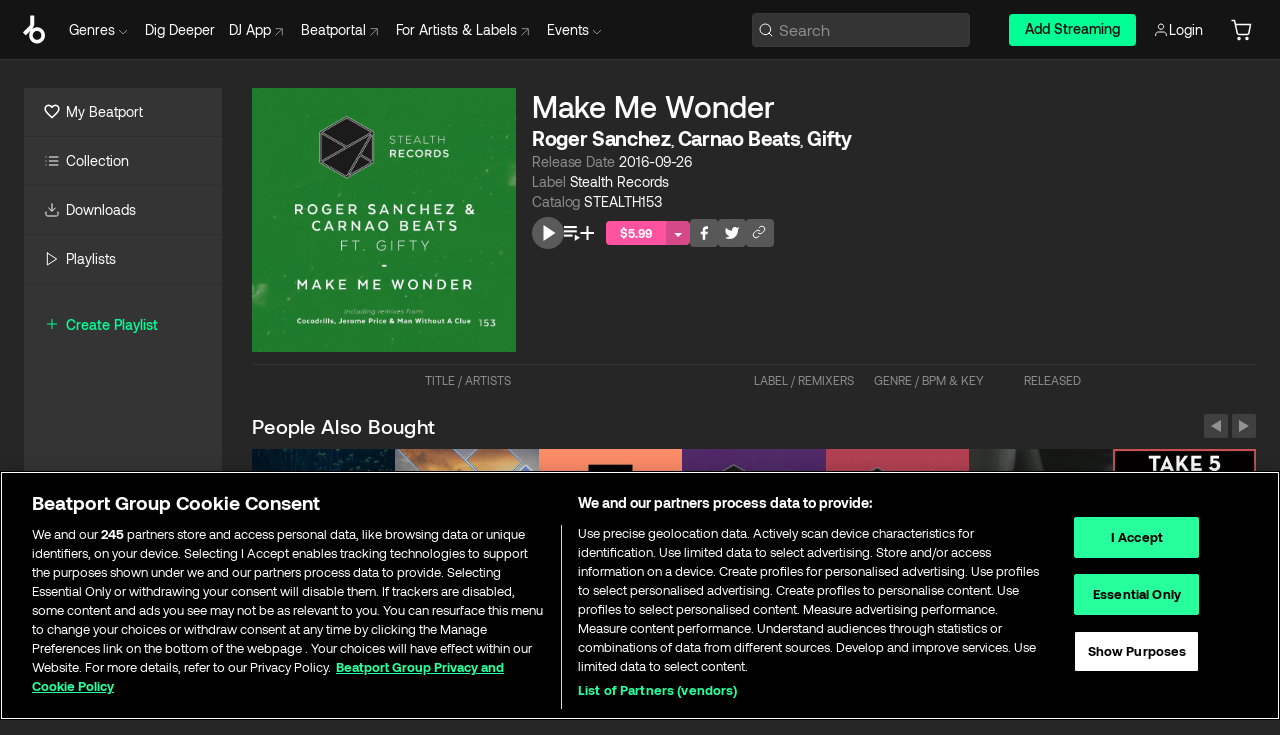

--- FILE ---
content_type: image/svg+xml
request_url: https://www.beatport.com/icons/sprite.svg
body_size: 129924
content:
<svg xmlns="http://www.w3.org/2000/svg" xmlns:xlink="http://www.w3.org/1999/xlink" role="img">
  <defs>

    <symbol id="beatport-top-10" viewBox="0 0 196 28" fill="none">
      <path
        d="M8.63 0.999999C10.93 0.999999 12.71 1.48 13.97 2.44C15.25 3.4 15.89 4.74 15.89 6.46C15.89 7.72 15.55 8.76 14.87 9.58C14.21 10.38 13.25 10.92 11.99 11.2C15.13 11.74 16.7 13.39 16.7 16.15C16.7 17.97 16.02 19.4 14.66 20.44C13.32 21.48 11.4 22 8.9 22H0.92V0.999999H8.63ZM4.37 9.91H8.72C9.9 9.91 10.81 9.64 11.45 9.1C12.11 8.56 12.44 7.82 12.44 6.88C12.44 5.94 12.11 5.21 11.45 4.69C10.81 4.15 9.9 3.88 8.72 3.88H4.37V9.91ZM4.37 19.09H8.93C10.29 19.09 11.33 18.82 12.05 18.28C12.79 17.72 13.16 16.95 13.16 15.97C13.16 14.95 12.79 14.16 12.05 13.6C11.31 13.04 10.27 12.76 8.93 12.76H4.37V19.09ZM19.0044 14.35C19.0044 12.77 19.3144 11.39 19.9344 10.21C20.5744 9.01 21.4544 8.09 22.5744 7.45C23.7144 6.79 25.0144 6.46 26.4744 6.46C27.9544 6.46 29.2544 6.76 30.3744 7.36C31.5144 7.96 32.4044 8.81 33.0444 9.91C33.7044 11.01 34.0444 12.3 34.0644 13.78C34.0644 14.18 34.0344 14.59 33.9744 15.01H22.3944V15.19C22.4744 16.53 22.8944 17.59 23.6544 18.37C24.4144 19.15 25.4244 19.54 26.6844 19.54C27.6844 19.54 28.5244 19.31 29.2044 18.85C29.8844 18.37 30.3344 17.7 30.5544 16.84H33.7944C33.5144 18.4 32.7544 19.68 31.5144 20.68C30.2944 21.68 28.7644 22.18 26.9244 22.18C25.3244 22.18 23.9244 21.86 22.7244 21.22C21.5444 20.56 20.6244 19.64 19.9644 18.46C19.3244 17.28 19.0044 15.91 19.0044 14.35ZM30.7644 12.64C30.6244 11.52 30.1744 10.65 29.4144 10.03C28.6744 9.39 27.7344 9.07 26.5944 9.07C25.5344 9.07 24.6144 9.4 23.8344 10.06C23.0744 10.7 22.6344 11.56 22.5144 12.64H30.7644ZM51.3838 19.18V22H49.6738C48.6738 22 47.9538 21.79 47.5138 21.37C47.0738 20.95 46.8538 20.34 46.8538 19.54C45.6938 21.3 44.0038 22.18 41.7838 22.18C40.0638 22.18 38.6838 21.78 37.6438 20.98C36.6038 20.18 36.0837 19.08 36.0837 17.68C36.0837 16.1 36.6438 14.89 37.7638 14.05C38.8838 13.19 40.5138 12.76 42.6538 12.76H46.5238V11.83C46.5238 10.97 46.2238 10.3 45.6238 9.82C45.0238 9.32 44.1938 9.07 43.1338 9.07C42.1938 9.07 41.4138 9.28 40.7938 9.7C40.1938 10.1 39.8338 10.64 39.7138 11.32H36.5338C36.6938 9.78 37.3738 8.59 38.5738 7.75C39.7738 6.89 41.3438 6.46 43.2838 6.46C45.3438 6.46 46.9338 6.94 48.0538 7.9C49.1738 8.86 49.7338 10.24 49.7338 12.04V18.1C49.7338 18.82 50.0738 19.18 50.7538 19.18H51.3838ZM46.5238 15.16H42.5038C41.5038 15.16 40.7338 15.36 40.1938 15.76C39.6538 16.14 39.3838 16.71 39.3838 17.47C39.3838 18.13 39.6338 18.66 40.1338 19.06C40.6538 19.46 41.3538 19.66 42.2338 19.66C43.5738 19.66 44.6138 19.3 45.3538 18.58C46.1138 17.86 46.5038 16.9 46.5238 15.7V15.16ZM54.1386 9.49H51.4686V6.64H54.1386V2.35H57.4086V6.64H61.0986V9.49H57.4086V17.5C57.4086 18.1 57.5286 18.53 57.7686 18.79C58.0086 19.03 58.4186 19.15 58.9986 19.15H61.4586V22H58.3386C56.8786 22 55.8086 21.66 55.1286 20.98C54.4686 20.3 54.1386 19.25 54.1386 17.83V9.49ZM71.4174 6.46C72.8174 6.46 74.0674 6.78 75.1674 7.42C76.2674 8.04 77.1274 8.95 77.7474 10.15C78.3674 11.33 78.6774 12.72 78.6774 14.32C78.6774 15.88 78.3674 17.26 77.7474 18.46C77.1274 19.64 76.2674 20.56 75.1674 21.22C74.0674 21.86 72.8174 22.18 71.4174 22.18C70.2774 22.18 69.2874 21.97 68.4474 21.55C67.6074 21.13 66.9374 20.56 66.4374 19.84V28H63.1974V6.64H66.0174L66.4074 8.92C67.6474 7.28 69.3174 6.46 71.4174 6.46ZM70.8774 19.45C72.2174 19.45 73.2974 18.97 74.1174 18.01C74.9574 17.05 75.3774 15.82 75.3774 14.32C75.3774 12.8 74.9574 11.57 74.1174 10.63C73.2974 9.69 72.2174 9.22 70.8774 9.22C69.5374 9.22 68.4574 9.69 67.6374 10.63C66.8174 11.55 66.4074 12.76 66.4074 14.26C66.4074 15.8 66.8174 17.05 67.6374 18.01C68.4574 18.97 69.5374 19.45 70.8774 19.45ZM88.5336 22.18C86.9936 22.18 85.6236 21.86 84.4236 21.22C83.2436 20.56 82.3236 19.64 81.6636 18.46C81.0236 17.26 80.7036 15.88 80.7036 14.32C80.7036 12.78 81.0236 11.42 81.6636 10.24C82.3236 9.04 83.2436 8.11 84.4236 7.45C85.6236 6.79 86.9936 6.46 88.5336 6.46C90.0736 6.46 91.4336 6.79 92.6136 7.45C93.8136 8.11 94.7336 9.04 95.3736 10.24C96.0336 11.42 96.3636 12.78 96.3636 14.32C96.3636 15.88 96.0336 17.26 95.3736 18.46C94.7336 19.64 93.8136 20.56 92.6136 21.22C91.4336 21.86 90.0736 22.18 88.5336 22.18ZM88.5336 19.42C89.8936 19.42 90.9836 18.95 91.8036 18.01C92.6436 17.05 93.0636 15.82 93.0636 14.32C93.0636 12.82 92.6436 11.6 91.8036 10.66C90.9836 9.7 89.8936 9.22 88.5336 9.22C87.1736 9.22 86.0836 9.7 85.2636 10.66C84.4436 11.6 84.0336 12.82 84.0336 14.32C84.0336 15.82 84.4436 17.05 85.2636 18.01C86.0836 18.95 87.1736 19.42 88.5336 19.42ZM107.459 6.64V9.67H106.019C104.679 9.67 103.709 10.11 103.109 10.99C102.509 11.85 102.209 12.95 102.209 14.29V22H98.9689V6.64H101.849L102.209 8.95C102.649 8.23 103.219 7.67 103.919 7.27C104.619 6.85 105.559 6.64 106.739 6.64H107.459ZM109.516 2.35H112.756V6.64H116.476V9.49H112.756V17.5C112.756 18.1 112.876 18.53 113.116 18.79C113.356 19.03 113.766 19.15 114.346 19.15H116.806V22H113.686C112.226 22 111.166 21.66 110.506 20.98C109.846 20.3 109.516 19.25 109.516 17.83V2.35Z"
        fill="white"
      />
      <path
        d="M117.72 0.999999H134.13V4.06H127.65V22H124.2V4.06H117.72V0.999999ZM140.967 22.18C139.427 22.18 138.057 21.86 136.857 21.22C135.677 20.56 134.757 19.64 134.097 18.46C133.457 17.26 133.137 15.88 133.137 14.32C133.137 12.78 133.457 11.42 134.097 10.24C134.757 9.04 135.677 8.11 136.857 7.45C138.057 6.79 139.427 6.46 140.967 6.46C142.507 6.46 143.867 6.79 145.047 7.45C146.247 8.11 147.167 9.04 147.807 10.24C148.467 11.42 148.797 12.78 148.797 14.32C148.797 15.88 148.467 17.26 147.807 18.46C147.167 19.64 146.247 20.56 145.047 21.22C143.867 21.86 142.507 22.18 140.967 22.18ZM140.967 19.42C142.327 19.42 143.417 18.95 144.237 18.01C145.077 17.05 145.497 15.82 145.497 14.32C145.497 12.82 145.077 11.6 144.237 10.66C143.417 9.7 142.327 9.22 140.967 9.22C139.607 9.22 138.517 9.7 137.697 10.66C136.877 11.6 136.467 12.82 136.467 14.32C136.467 15.82 136.877 17.05 137.697 18.01C138.517 18.95 139.607 19.42 140.967 19.42ZM159.623 6.46C161.023 6.46 162.273 6.78 163.373 7.42C164.473 8.04 165.333 8.95 165.953 10.15C166.573 11.33 166.883 12.72 166.883 14.32C166.883 15.88 166.573 17.26 165.953 18.46C165.333 19.64 164.473 20.56 163.373 21.22C162.273 21.86 161.023 22.18 159.623 22.18C158.483 22.18 157.493 21.97 156.653 21.55C155.813 21.13 155.143 20.56 154.643 19.84V28H151.403V6.64H154.222L154.613 8.92C155.853 7.28 157.523 6.46 159.623 6.46ZM159.083 19.45C160.423 19.45 161.503 18.97 162.323 18.01C163.163 17.05 163.583 15.82 163.583 14.32C163.583 12.8 163.163 11.57 162.323 10.63C161.503 9.69 160.423 9.22 159.083 9.22C157.743 9.22 156.663 9.69 155.843 10.63C155.023 11.55 154.613 12.76 154.613 14.26C154.613 15.8 155.023 17.05 155.843 18.01C156.663 18.97 157.743 19.45 159.083 19.45ZM176.139 0.999999V22H172.839V7.81C172.539 7.99 172.099 8.08 171.519 8.08H168.069V5.26H171.369C171.869 5.26 172.249 5.08 172.509 4.72C172.769 4.36 172.899 3.89 172.899 3.31V0.999999H176.139ZM179.461 11.02C179.461 9.02 179.801 7.25 180.481 5.71C181.181 4.15 182.161 2.95 183.421 2.11C184.681 1.25 186.121 0.819999 187.741 0.819999C189.341 0.819999 190.761 1.25 192.001 2.11C193.261 2.95 194.241 4.15 194.941 5.71C195.641 7.25 195.991 9.02 195.991 11.02V11.98C195.991 14.06 195.641 15.87 194.941 17.41C194.261 18.95 193.291 20.13 192.031 20.95C190.791 21.77 189.361 22.18 187.741 22.18C186.101 22.18 184.651 21.77 183.391 20.95C182.151 20.13 181.181 18.95 180.481 17.41C179.801 15.87 179.461 14.06 179.461 11.98V11.02ZM192.661 11.14C192.661 8.82 192.211 7.01 191.311 5.71C190.431 4.39 189.241 3.73 187.741 3.73C186.241 3.73 185.041 4.39 184.141 5.71C183.241 7.01 182.791 8.82 182.791 11.14V11.86C182.791 14.18 183.241 16 184.141 17.32C185.041 18.62 186.241 19.27 187.741 19.27C189.241 19.27 190.431 18.62 191.311 17.32C192.211 16 192.661 14.18 192.661 11.86V11.14Z"
        fill="#01FF95"
      />
    </symbol>

    <symbol id="beatport-top-100" viewBox="0 0 216 28" fill="none">
      <path
        d="M8.63 0.999999C10.93 0.999999 12.71 1.48 13.97 2.44C15.25 3.4 15.89 4.74 15.89 6.46C15.89 7.72 15.55 8.76 14.87 9.58C14.21 10.38 13.25 10.92 11.99 11.2C15.13 11.74 16.7 13.39 16.7 16.15C16.7 17.97 16.02 19.4 14.66 20.44C13.32 21.48 11.4 22 8.9 22H0.92V0.999999H8.63ZM4.37 9.91H8.72C9.9 9.91 10.81 9.64 11.45 9.1C12.11 8.56 12.44 7.82 12.44 6.88C12.44 5.94 12.11 5.21 11.45 4.69C10.81 4.15 9.9 3.88 8.72 3.88H4.37V9.91ZM4.37 19.09H8.93C10.29 19.09 11.33 18.82 12.05 18.28C12.79 17.72 13.16 16.95 13.16 15.97C13.16 14.95 12.79 14.16 12.05 13.6C11.31 13.04 10.27 12.76 8.93 12.76H4.37V19.09ZM19.0044 14.35C19.0044 12.77 19.3144 11.39 19.9344 10.21C20.5744 9.01 21.4544 8.09 22.5744 7.45C23.7144 6.79 25.0144 6.46 26.4744 6.46C27.9544 6.46 29.2544 6.76 30.3744 7.36C31.5144 7.96 32.4044 8.81 33.0444 9.91C33.7044 11.01 34.0444 12.3 34.0644 13.78C34.0644 14.18 34.0344 14.59 33.9744 15.01H22.3944V15.19C22.4744 16.53 22.8944 17.59 23.6544 18.37C24.4144 19.15 25.4244 19.54 26.6844 19.54C27.6844 19.54 28.5244 19.31 29.2044 18.85C29.8844 18.37 30.3344 17.7 30.5544 16.84H33.7944C33.5144 18.4 32.7544 19.68 31.5144 20.68C30.2944 21.68 28.7644 22.18 26.9244 22.18C25.3244 22.18 23.9244 21.86 22.7244 21.22C21.5444 20.56 20.6244 19.64 19.9644 18.46C19.3244 17.28 19.0044 15.91 19.0044 14.35ZM30.7644 12.64C30.6244 11.52 30.1744 10.65 29.4144 10.03C28.6744 9.39 27.7344 9.07 26.5944 9.07C25.5344 9.07 24.6144 9.4 23.8344 10.06C23.0744 10.7 22.6344 11.56 22.5144 12.64H30.7644ZM51.3838 19.18V22H49.6738C48.6738 22 47.9538 21.79 47.5138 21.37C47.0738 20.95 46.8538 20.34 46.8538 19.54C45.6938 21.3 44.0038 22.18 41.7838 22.18C40.0638 22.18 38.6838 21.78 37.6438 20.98C36.6038 20.18 36.0837 19.08 36.0837 17.68C36.0837 16.1 36.6438 14.89 37.7638 14.05C38.8838 13.19 40.5138 12.76 42.6538 12.76H46.5238V11.83C46.5238 10.97 46.2238 10.3 45.6238 9.82C45.0238 9.32 44.1938 9.07 43.1338 9.07C42.1938 9.07 41.4138 9.28 40.7938 9.7C40.1938 10.1 39.8338 10.64 39.7138 11.32H36.5338C36.6938 9.78 37.3738 8.59 38.5738 7.75C39.7738 6.89 41.3438 6.46 43.2838 6.46C45.3438 6.46 46.9338 6.94 48.0538 7.9C49.1738 8.86 49.7338 10.24 49.7338 12.04V18.1C49.7338 18.82 50.0738 19.18 50.7538 19.18H51.3838ZM46.5238 15.16H42.5038C41.5038 15.16 40.7338 15.36 40.1938 15.76C39.6538 16.14 39.3838 16.71 39.3838 17.47C39.3838 18.13 39.6338 18.66 40.1338 19.06C40.6538 19.46 41.3538 19.66 42.2338 19.66C43.5738 19.66 44.6138 19.3 45.3538 18.58C46.1138 17.86 46.5038 16.9 46.5238 15.7V15.16ZM54.1386 9.49H51.4686V6.64H54.1386V2.35H57.4086V6.64H61.0986V9.49H57.4086V17.5C57.4086 18.1 57.5286 18.53 57.7686 18.79C58.0086 19.03 58.4186 19.15 58.9986 19.15H61.4586V22H58.3386C56.8786 22 55.8086 21.66 55.1286 20.98C54.4686 20.3 54.1386 19.25 54.1386 17.83V9.49ZM71.4174 6.46C72.8174 6.46 74.0674 6.78 75.1674 7.42C76.2674 8.04 77.1274 8.95 77.7474 10.15C78.3674 11.33 78.6774 12.72 78.6774 14.32C78.6774 15.88 78.3674 17.26 77.7474 18.46C77.1274 19.64 76.2674 20.56 75.1674 21.22C74.0674 21.86 72.8174 22.18 71.4174 22.18C70.2774 22.18 69.2874 21.97 68.4474 21.55C67.6074 21.13 66.9374 20.56 66.4374 19.84V28H63.1974V6.64H66.0174L66.4074 8.92C67.6474 7.28 69.3174 6.46 71.4174 6.46ZM70.8774 19.45C72.2174 19.45 73.2974 18.97 74.1174 18.01C74.9574 17.05 75.3774 15.82 75.3774 14.32C75.3774 12.8 74.9574 11.57 74.1174 10.63C73.2974 9.69 72.2174 9.22 70.8774 9.22C69.5374 9.22 68.4574 9.69 67.6374 10.63C66.8174 11.55 66.4074 12.76 66.4074 14.26C66.4074 15.8 66.8174 17.05 67.6374 18.01C68.4574 18.97 69.5374 19.45 70.8774 19.45ZM88.5336 22.18C86.9936 22.18 85.6236 21.86 84.4236 21.22C83.2436 20.56 82.3236 19.64 81.6636 18.46C81.0236 17.26 80.7036 15.88 80.7036 14.32C80.7036 12.78 81.0236 11.42 81.6636 10.24C82.3236 9.04 83.2436 8.11 84.4236 7.45C85.6236 6.79 86.9936 6.46 88.5336 6.46C90.0736 6.46 91.4336 6.79 92.6136 7.45C93.8136 8.11 94.7336 9.04 95.3736 10.24C96.0336 11.42 96.3636 12.78 96.3636 14.32C96.3636 15.88 96.0336 17.26 95.3736 18.46C94.7336 19.64 93.8136 20.56 92.6136 21.22C91.4336 21.86 90.0736 22.18 88.5336 22.18ZM88.5336 19.42C89.8936 19.42 90.9836 18.95 91.8036 18.01C92.6436 17.05 93.0636 15.82 93.0636 14.32C93.0636 12.82 92.6436 11.6 91.8036 10.66C90.9836 9.7 89.8936 9.22 88.5336 9.22C87.1736 9.22 86.0836 9.7 85.2636 10.66C84.4436 11.6 84.0336 12.82 84.0336 14.32C84.0336 15.82 84.4436 17.05 85.2636 18.01C86.0836 18.95 87.1736 19.42 88.5336 19.42ZM107.459 6.64V9.67H106.019C104.679 9.67 103.709 10.11 103.109 10.99C102.509 11.85 102.209 12.95 102.209 14.29V22H98.9689V6.64H101.849L102.209 8.95C102.649 8.23 103.219 7.67 103.919 7.27C104.619 6.85 105.559 6.64 106.739 6.64H107.459ZM109.516 2.35H112.756V6.64H116.476V9.49H112.756V17.5C112.756 18.1 112.876 18.53 113.116 18.79C113.356 19.03 113.766 19.15 114.346 19.15H116.806V22H113.686C112.226 22 111.166 21.66 110.506 20.98C109.846 20.3 109.516 19.25 109.516 17.83V2.35Z"
        fill="white"
      />
      <path
        d="M117.699 0.999999H134.109V4.06H127.629V22H124.179V4.06H117.699V0.999999ZM140.946 22.18C139.406 22.18 138.036 21.86 136.836 21.22C135.656 20.56 134.736 19.64 134.076 18.46C133.436 17.26 133.116 15.88 133.116 14.32C133.116 12.78 133.436 11.42 134.076 10.24C134.736 9.04 135.656 8.11 136.836 7.45C138.036 6.79 139.406 6.46 140.946 6.46C142.486 6.46 143.846 6.79 145.026 7.45C146.226 8.11 147.146 9.04 147.786 10.24C148.446 11.42 148.776 12.78 148.776 14.32C148.776 15.88 148.446 17.26 147.786 18.46C147.146 19.64 146.226 20.56 145.026 21.22C143.846 21.86 142.486 22.18 140.946 22.18ZM140.946 19.42C142.306 19.42 143.396 18.95 144.216 18.01C145.056 17.05 145.476 15.82 145.476 14.32C145.476 12.82 145.056 11.6 144.216 10.66C143.396 9.7 142.306 9.22 140.946 9.22C139.586 9.22 138.496 9.7 137.676 10.66C136.856 11.6 136.446 12.82 136.446 14.32C136.446 15.82 136.856 17.05 137.676 18.01C138.496 18.95 139.586 19.42 140.946 19.42ZM159.601 6.46C161.001 6.46 162.251 6.78 163.351 7.42C164.451 8.04 165.311 8.95 165.931 10.15C166.551 11.33 166.861 12.72 166.861 14.32C166.861 15.88 166.551 17.26 165.931 18.46C165.311 19.64 164.451 20.56 163.351 21.22C162.251 21.86 161.001 22.18 159.601 22.18C158.461 22.18 157.471 21.97 156.631 21.55C155.791 21.13 155.121 20.56 154.621 19.84V28H151.381V6.64H154.201L154.591 8.92C155.831 7.28 157.501 6.46 159.601 6.46ZM159.061 19.45C160.401 19.45 161.481 18.97 162.301 18.01C163.141 17.05 163.561 15.82 163.561 14.32C163.561 12.8 163.141 11.57 162.301 10.63C161.481 9.69 160.401 9.22 159.061 9.22C157.721 9.22 156.641 9.69 155.821 10.63C155.001 11.55 154.591 12.76 154.591 14.26C154.591 15.8 155.001 17.05 155.821 18.01C156.641 18.97 157.721 19.45 159.061 19.45ZM176.117 0.999999V22H172.817V7.81C172.517 7.99 172.077 8.08 171.497 8.08H168.047V5.26H171.347C171.847 5.26 172.227 5.08 172.487 4.72C172.747 4.36 172.877 3.89 172.877 3.31V0.999999H176.117ZM179.44 11.02C179.44 9.02 179.78 7.25 180.46 5.71C181.16 4.15 182.14 2.95 183.4 2.11C184.66 1.25 186.1 0.819999 187.72 0.819999C189.32 0.819999 190.74 1.25 191.98 2.11C193.24 2.95 194.22 4.15 194.92 5.71C195.62 7.25 195.97 9.02 195.97 11.02V11.98C195.97 14.06 195.62 15.87 194.92 17.41C194.24 18.95 193.27 20.13 192.01 20.95C190.77 21.77 189.34 22.18 187.72 22.18C186.08 22.18 184.63 21.77 183.37 20.95C182.13 20.13 181.16 18.95 180.46 17.41C179.78 15.87 179.44 14.06 179.44 11.98V11.02ZM192.64 11.14C192.64 8.82 192.19 7.01 191.29 5.71C190.41 4.39 189.22 3.73 187.72 3.73C186.22 3.73 185.02 4.39 184.12 5.71C183.22 7.01 182.77 8.82 182.77 11.14V11.86C182.77 14.18 183.22 16 184.12 17.32C185.02 18.62 186.22 19.27 187.72 19.27C189.22 19.27 190.41 18.62 191.29 17.32C192.19 16 192.64 14.18 192.64 11.86V11.14ZM198.483 11.02C198.483 9.02 198.823 7.25 199.503 5.71C200.203 4.15 201.183 2.95 202.443 2.11C203.703 1.25 205.143 0.819999 206.763 0.819999C208.363 0.819999 209.783 1.25 211.023 2.11C212.283 2.95 213.263 4.15 213.963 5.71C214.663 7.25 215.013 9.02 215.013 11.02V11.98C215.013 14.06 214.663 15.87 213.963 17.41C213.283 18.95 212.313 20.13 211.053 20.95C209.813 21.77 208.383 22.18 206.763 22.18C205.123 22.18 203.673 21.77 202.413 20.95C201.173 20.13 200.203 18.95 199.503 17.41C198.823 15.87 198.483 14.06 198.483 11.98V11.02ZM211.683 11.14C211.683 8.82 211.233 7.01 210.333 5.71C209.453 4.39 208.263 3.73 206.763 3.73C205.263 3.73 204.063 4.39 203.163 5.71C202.263 7.01 201.813 8.82 201.813 11.14V11.86C201.813 14.18 202.263 16 203.163 17.32C204.063 18.62 205.263 19.27 206.763 19.27C208.263 19.27 209.453 18.62 210.333 17.32C211.233 16 211.683 14.18 211.683 11.86V11.14Z"
        fill="#01FF95"
      />
    </symbol>

    <symbol id="alert" viewBox="0 0 16 16">
      <path
        fillRule="evenodd"
        clipRule="evenodd"
        d="M7.10107 1.66743C7.37564 1.51285 7.68541 1.43164 8.0005 1.43164C8.31559 1.43164 8.62537 1.51285 8.89993 1.66743C9.1745 1.82202 9.40459 2.04475 9.568 2.31416L9.56944 2.31653L15.2202 11.7501C15.3803 12.0273 15.4649 12.3416 15.4658 12.6617C15.4667 12.9819 15.3838 13.2966 15.2253 13.5748C15.0667 13.8529 14.8382 14.0846 14.5623 14.247C14.2864 14.4093 13.9728 14.4966 13.6527 14.5001L13.6472 14.5002L2.34834 14.5001C2.02824 14.4966 1.71464 14.4093 1.43874 14.247C1.16284 14.0846 0.934255 13.8529 0.775731 13.5748C0.617207 13.2966 0.534267 12.9819 0.535163 12.6617C0.53606 12.3416 0.620761 12.0273 0.78084 11.7501L0.784847 11.7432L6.43157 2.31653L6.8605 2.57347L6.433 2.31416C6.59642 2.04475 6.82651 1.82202 7.10107 1.66743ZM7.28865 2.83172C7.28843 2.83208 7.28822 2.83243 7.288 2.83278L1.64507 12.2532C1.57344 12.3785 1.53556 12.5202 1.53516 12.6645C1.53475 12.8101 1.57245 12.9531 1.64451 13.0796C1.71657 13.206 1.82047 13.3113 1.94588 13.3851C2.07058 13.4585 2.21223 13.4981 2.35688 13.5001H13.6441C13.7888 13.4981 13.9304 13.4585 14.0551 13.3851C14.1805 13.3113 14.2844 13.206 14.3565 13.0796C14.4286 12.9531 14.4663 12.8101 14.4658 12.6645C14.4654 12.5202 14.4276 12.3785 14.3559 12.2532L8.713 2.83278C8.71279 2.83243 8.71257 2.83208 8.71236 2.83172C8.63812 2.70974 8.53378 2.60888 8.40933 2.53882C8.28453 2.46855 8.14373 2.43164 8.0005 2.43164C7.85728 2.43164 7.71647 2.46855 7.59167 2.53882C7.46723 2.60888 7.36289 2.70974 7.28865 2.83172Z"
      />
      <path
        fillRule="evenodd"
        clipRule="evenodd"
        d="M8 5.5C8.27614 5.5 8.5 5.72386 8.5 6V8.66667C8.5 8.94281 8.27614 9.16667 8 9.16667C7.72386 9.16667 7.5 8.94281 7.5 8.66667V6C7.5 5.72386 7.72386 5.5 8 5.5Z"
        
      />
      <path
        fillRule="evenodd"
        clipRule="evenodd"
        d="M7.5 11.332C7.5 11.0559 7.72386 10.832 8 10.832H8.00667C8.28281 10.832 8.50667 11.0559 8.50667 11.332C8.50667 11.6082 8.28281 11.832 8.00667 11.832H8C7.72386 11.832 7.5 11.6082 7.5 11.332Z"
        
      />
    </symbol>

    <symbol id="arrow-back" viewBox="0 0 8 14" fill="none">
      <path
        d="M7 13L1 7L7 1"
        stroke="#8C8C8C"
        strokeLinecap="round"
        strokeLinejoin="round"
      />
    </symbol>

    <symbol id="arrow-back-bold" viewBox="0 0 8 10" fill="none">
      <path
        d="M7.17852 9.40903L0.640941 5.21808C0.45302 5.09761 0.45302 4.9023 0.640941 4.78183L7.17852 0.590986C7.48168 0.396646 8 0.534226 8 0.809142L8 9.1909C8 9.46573 7.48166 9.60336 7.17852 9.40903Z"
        fill="white"
      />
    </symbol>

    <symbol id="arrow-forward" viewBox="0 0 8 14" fill="none">
      <path
        d="M1 13L7 7L1 1"
        stroke="#8C8C8C"
        strokeLinecap="round"
        strokeLinejoin="round"
      />
    </symbol>

    <symbol id="arrow-forward-no-color" viewBox="0 0 8 14" fill="none">
      <path
        d="M1 13L7 7L1 1"
        strokeLinecap="round"
        strokeLinejoin="round"
      />
    </symbol>

    <symbol id="arrow-forward-bold" viewBox="0 0 8 10" fill="none">
      <path
        d="M0.82148 9.40903L7.35906 5.21808C7.54698 5.09761 7.54698 4.9023 7.35906 4.78183L0.82148 0.590986C0.518319 0.396646 0 0.534226 0 0.809142L0 9.1909C0 9.46573 0.518339 9.60336 0.82148 9.40903Z"
        fill="white"
      />
    </symbol>

    <symbol id="back" viewBox="0 0 16 16" fill="none">
      <path
        d="M10 4L6 8L10 12"
        stroke="white"
        strokeWidth="1.5"
        strokeLinecap="round"
        strokeLinejoin="round"
      />
    </symbol>

    <symbol id="cart" viewBox="0 0 16 16" fill="none">
      <path
        d="M6.66667 14.3333C7.03486 14.3333 7.33333 14.0349 7.33333 13.6667C7.33333 13.2985 7.03486 13 6.66667 13C6.29848 13 6 13.2985 6 13.6667C6 14.0349 6.29848 14.3333 6.66667 14.3333Z"
        stroke="white"
        strokeLinecap="round"
        strokeLinejoin="round"
      />
      <path
        d="M11.9987 14.3333C12.3669 14.3333 12.6654 14.0349 12.6654 13.6667C12.6654 13.2985 12.3669 13 11.9987 13C11.6305 13 11.332 13.2985 11.332 13.6667C11.332 14.0349 11.6305 14.3333 11.9987 14.3333Z"
        stroke="white"
        strokeLinecap="round"
        strokeLinejoin="round"
      />
      <path
        d="M1.66797 1.66797H3.66797L5.46797 9.93464C5.5303 10.2403 5.69787 10.5145 5.94149 10.7094C6.18512 10.9043 6.48937 11.0076 6.8013 11.0013H11.9346C12.2466 11.0076 12.5508 10.9043 12.7944 10.7094C13.0381 10.5145 13.2056 10.2403 13.268 9.93464L14.3346 4.33464H4.73464"
        stroke="white"
        strokeLinecap="round"
        strokeLinejoin="round"
      />
    </symbol>

    <symbol id="cart-main" viewBox="0 0 16 16" fill="none">
      <path
        d="M7.9987 1.33301L10.0587 5.50634L14.6654 6.17968L11.332 9.42634L12.1187 14.013L7.9987 11.8463L3.8787 14.013L4.66536 9.42634L1.33203 6.17968L5.9387 5.50634L7.9987 1.33301Z"
        fill="#FF53A0"
      />
    </symbol>

    <symbol id="check" viewBox="0 0 18 19" fill="inherit">
      <g clipPath="url(#clip0_2275_149696)">
        <path
          d="M6.75109 12.7817L3.62359 9.65418L2.55859 10.7117L6.75109 14.9042L15.7511 5.90418L14.6936 4.84668L6.75109 12.7817Z"
          fill="inherit"
        />
      </g>
      <defs>
        <clipPath id="clip0_2275_149696">
          <rect
            width="18"
            height="18"
            transform="translate(0 0.654297)"
            fill="inherit"
          />
        </clipPath>
      </defs>
    </symbol>

    <symbol id="check-feature" viewBox="0 0 16 16" fill="none">
      <g clip-path="url(#clip0_15881_143630)">
        <path d="M5.81353 10.1007L2.96873 7.30201L2 8.24832L5.81353 12L14 3.94631L13.0381 3L5.81353 10.1007Z" fill="#00E686"/>
      </g>
      <defs>
        <clipPath id="clip0_15881_143630">
          <rect width="16" height="16" fill="white"/>
        </clipPath>
      </defs>
    </symbol>

    <symbol id="checkbox" viewBox="0 0 20 20" fill="none">
       <g clipPath="url(#clip0_5980_118131)">
        <mask id="path-1-inside-1_5980_118131" fill="white">
          <path d="M4 6C4 4.89543 4.89543 4 6 4H14C15.1046 4 16 4.89543 16 6V14C16 15.1046 15.1046 16 14 16H6C4.89543 16 4 15.1046 4 14V6Z" />
        </mask>
        <path
          d="M4 6C4 4.89543 4.89543 4 6 4H14C15.1046 4 16 4.89543 16 6V14C16 15.1046 15.1046 16 14 16H6C4.89543 16 4 15.1046 4 14V6Z"
          fill="white"
        />
        <path
          d="M6 5H14V3H6V5ZM15 6V14H17V6H15ZM14 15H6V17H14V15ZM5 14V6H3V14H5ZM6 15C5.44772 15 5 14.5523 5 14H3C3 15.6569 4.34315 17 6 17V15ZM15 14C15 14.5523 14.5523 15 14 15V17C15.6569 17 17 15.6569 17 14H15ZM14 5C14.5523 5 15 5.44772 15 6H17C17 4.34315 15.6569 3 14 3V5ZM6 3C4.34315 3 3 4.34315 3 6H5C5 5.44772 5.44772 5 6 5V3Z"
          fill="#D0D7DE"
          mask="url(#path-1-inside-1_5980_118131)"
        />
      </g>
      <defs>
        <clipPath id="clip0_5980_118131">
          <rect width="20" height="20" fill="white" />
        </clipPath>
      </defs>
    </symbol>

    <symbol id="checkbox-selected" viewBox="0 0 20 20" fill="none">
       <g clipPath="url(#clip0_5980_118167)">
        <mask id="path-1-inside-1_5980_118167" fill="white">
          <path d="M4 6C4 4.89543 4.89543 4 6 4H14C15.1046 4 16 4.89543 16 6V14C16 15.1046 15.1046 16 14 16H6C4.89543 16 4 15.1046 4 14V6Z" />
        </mask>
        <path
          d="M4 6C4 4.89543 4.89543 4 6 4H14C15.1046 4 16 4.89543 16 6V14C16 15.1046 15.1046 16 14 16H6C4.89543 16 4 15.1046 4 14V6Z"
          fill="#39C0DE"
        />
        <path
          d="M6 5H14V3H6V5ZM15 6V14H17V6H15ZM14 15H6V17H14V15ZM5 14V6H3V14H5ZM6 15C5.44772 15 5 14.5523 5 14H3C3 15.6569 4.34315 17 6 17V15ZM15 14C15 14.5523 14.5523 15 14 15V17C15.6569 17 17 15.6569 17 14H15ZM14 5C14.5523 5 15 5.44772 15 6H17C17 4.34315 15.6569 3 14 3V5ZM6 3C4.34315 3 3 4.34315 3 6H5C5 5.44772 5.44772 5 6 5V3Z"
          fill="#39C0DE"
          mask="url(#path-1-inside-1_5980_118167)"
        />
        <path
          d="M13 8L8.875 12L7 10.1818"
          stroke="white"
          strokeWidth="1.33333"
          strokeLinecap="round"
          strokeLinejoin="round"
        />
      </g>
      <defs>
        <clipPath id="clip0_5980_118167">
          <rect width="20" height="20" fill="white" />
        </clipPath>
      </defs>
    </symbol>

    <symbol id="check-circle" viewBox="0 0 16 16" fill="none">
      <rect width="16" height="16" rx="8" fill="#8C8C8C" />
      <g clipPath="url(#clip0_8942_21307)">
        <path
          d="M6.40073 10.2393L4.16073 7.99927L3.41406 8.74594L6.40073 11.7326L12.8007 5.3326L12.0541 4.58594L6.40073 10.2393Z"
          fill="#292929"
        />
      </g>
      <defs>
        <clipPath id="clip0_8942_21307">
          <rect
            width="12.8"
            height="12.8"
            fill="white"
            transform="translate(1.60156 1.59961)"
          />
        </clipPath>
      </defs>
    </symbol>

    <symbol id="close-x" viewBox="0 0 18 19" fill="none">
      <path
        d="M13.5 5.1543L4.5 14.1543"
        stroke="white"
        strokeWidth="0.666667"
        strokeLinecap="round"
        strokeLinejoin="round"
      />
      <path
        d="M4.5 5.1543L13.5 14.1543"
        stroke="white"
        strokeWidth="0.666667"
        strokeLinecap="round"
        strokeLinejoin="round"
      />
    </symbol>

    <symbol id="copy" viewBox="0 0 16 16" fill="none">
      <g clipPath="url(#clip0_6200_117913)">
        <path
          d="M13.3333 6H7.33333C6.59695 6 6 6.59695 6 7.33333V13.3333C6 14.0697 6.59695 14.6667 7.33333 14.6667H13.3333C14.0697 14.6667 14.6667 14.0697 14.6667 13.3333V7.33333C14.6667 6.59695 14.0697 6 13.3333 6Z"
          stroke="white"
          strokeLinecap="round"
          strokeLinejoin="round"
        />
        <path
          d="M3.33203 10.0007H2.66536C2.31174 10.0007 1.9726 9.86018 1.72256 9.61013C1.47251 9.36008 1.33203 9.02094 1.33203 8.66732V2.66732C1.33203 2.3137 1.47251 1.97456 1.72256 1.72451C1.9726 1.47446 2.31174 1.33398 2.66536 1.33398H8.66536C9.01899 1.33398 9.35813 1.47446 9.60817 1.72451C9.85822 1.97456 9.9987 2.3137 9.9987 2.66732V3.33398"
          stroke="white"
          strokeLinecap="round"
          strokeLinejoin="round"
        />
      </g>
      <defs>
        <clipPath id="clip0_6200_117913">
          <rect width="16" height="16" fill="white" />
        </clipPath>
      </defs>
    </symbol>

    <symbol id="credit-card-amex" viewBox="0 0 24 18" fill="none">
      <g clipPath="url(#clip0_747_20035)">
        <path d="M24 0H0V18H24V0Z" fill="#2557D6" />
        <path
          d="M0.00796635 8.48454H1.16L1.41975 7.78218H2.00129L2.26037 8.48454H4.52707V7.9476L4.72941 8.48688H5.90612L6.10846 7.93961V8.48458H11.7417L11.7391 7.33164H11.8481C11.9243 7.33463 11.9466 7.34251 11.9466 7.48378V8.48458H14.8602V8.2162C15.0952 8.35732 15.4607 8.48458 15.9416 8.48458H17.1674L17.4297 7.78222H18.0112L18.2677 8.48458H20.6297V7.81743L20.9874 8.48458H22.8802V4.07422H21.007V4.59507L20.7448 4.07422H18.8226V4.59507L18.5817 4.07422H15.9854C15.5509 4.07422 15.1688 4.14222 14.8602 4.33173V4.07422H13.0686V4.33173C12.8722 4.13639 12.6046 4.07422 12.307 4.07422H5.76117L5.32197 5.21329L4.87092 4.07422H2.80923V4.59507L2.58271 4.07422H0.824397L0.0078125 6.17107V8.48447H0.00790481L0.00796635 8.48454ZM7.27997 7.84842H6.58877L6.58621 5.37184L5.60852 7.84839H5.01652L4.03627 5.36964V7.84839H2.66489L2.40581 7.14307H1.0019L0.740213 7.84839H0.00787404L1.21529 4.68625H2.2171L3.36384 7.68016V4.68625H4.46434L5.34674 6.83139L6.15732 4.68625H7.27994L7.27997 7.84842ZM2.17535 6.48679L1.71387 5.22618L1.25495 6.48679H2.17535ZM10.0307 7.84835H7.77834V4.68622H10.0307V5.34469H8.45261V5.91468H9.99292V6.56286H8.45258V7.19437H10.0307L10.0307 7.84835ZM13.2049 5.53787C13.2049 6.04201 12.9047 6.30251 12.7298 6.3807C12.8774 6.44363 13.0034 6.55487 13.0634 6.64699C13.1586 6.80428 13.175 6.94475 13.175 7.22717V7.84835H12.4949L12.4923 7.44958C12.4923 7.25932 12.5086 6.98568 12.3859 6.83355C12.2874 6.72231 12.1372 6.69819 11.8945 6.69819H11.1707V7.84839H10.4964V4.68622H12.0472C12.3918 4.68622 12.6457 4.69641 12.8637 4.83767C13.077 4.97893 13.2049 5.18514 13.2049 5.53787ZM12.3526 6.00738C12.2599 6.07045 12.1504 6.07254 12.019 6.07254H11.2V5.37018H12.0302C12.1477 5.37018 12.2703 5.37609 12.35 5.42721C12.4374 5.47329 12.4915 5.57131 12.4915 5.70675C12.4915 5.84499 12.44 5.95619 12.3526 6.00738ZM14.2863 7.84835H13.5983V4.68622H14.2863V7.84835ZM22.2727 7.84835H21.3173L20.0393 5.47498V7.84835H18.6661L18.4037 7.14304H17.0031L16.7486 7.84835H15.9594C15.6318 7.84835 15.2167 7.7671 14.9818 7.49861C14.7448 7.23012 14.6215 6.86645 14.6215 6.29142C14.6215 5.82245 14.6952 5.39373 14.985 5.05493C15.203 4.80257 15.5444 4.68622 16.009 4.68622H16.6618V5.36377H16.0226C15.7766 5.36377 15.6376 5.40481 15.5038 5.55108C15.3889 5.68425 15.31 5.93592 15.31 6.26737C15.31 6.60613 15.3701 6.85043 15.4954 7.00998C15.5991 7.13512 15.7878 7.17306 15.9653 7.17306H16.2681L17.2184 4.68633H18.2287L19.3703 7.67724V4.68636H20.3969L21.5821 6.88863V4.68636H22.2727V7.84835ZM18.1743 6.48683L17.7077 5.22622L17.2436 6.48683H18.1743ZM23.9909 12.8977C23.8271 13.1662 23.508 13.3023 23.0759 13.3023H21.7738V12.624H23.0706C23.1993 12.624 23.2893 12.6051 23.3435 12.5457C23.3947 12.4927 23.4237 12.4178 23.4232 12.3395C23.4232 12.2473 23.3905 12.1741 23.3409 12.1303C23.2919 12.082 23.2207 12.0601 23.1033 12.0601C22.4702 12.036 21.6804 12.082 21.6804 11.0811C21.6804 10.6224 21.9402 10.1395 22.6477 10.1395H23.9908V9.51025H22.7429C22.3663 9.51025 22.0927 9.61141 21.899 9.76852V9.51022H20.0533C19.7581 9.51022 19.4117 9.59226 19.2478 9.76852V9.51022H15.9518V9.76852C15.6895 9.55641 15.247 9.51022 15.0426 9.51022H12.8686V9.76852C12.661 9.54323 12.1996 9.51022 11.9182 9.51022H9.48511L8.92837 10.1857L8.40686 9.51022H4.77209V13.9235H8.33824L8.91197 13.2372L9.45243 13.9235L11.6506 13.9257V12.8875H11.8667C12.1583 12.8925 12.5024 12.8793 12.8058 12.7323V13.9233H14.619V12.773H14.7065C14.8181 12.773 14.8291 12.7782 14.8291 12.9032V13.9232H20.3371C20.6867 13.9232 21.0523 13.8229 21.2547 13.6407V13.9232H23.0018C23.3654 13.9232 23.7204 13.866 23.9906 13.7198L23.9906 12.8976L23.9909 12.8977ZM13.0697 11.2001C13.0697 12.0787 12.4849 12.2601 11.8955 12.2601H11.0542V13.321H9.74372L8.91344 12.2739L8.05061 13.321H5.37978V10.1581H8.09163L8.9212 11.1949L9.77889 10.1581H11.9334C12.4684 10.1581 13.0697 10.3242 13.0697 11.2001ZM7.70904 12.6558H6.05126V12.0265H7.53157V11.3811H6.05126V10.8061H7.74169L8.4792 11.7278L7.70904 12.6558ZM10.3801 13.0179L9.34492 11.7295L10.3801 10.4821V13.0179ZM11.9111 11.6115H11.0398V10.8061H11.9189C12.1624 10.8061 12.3314 10.9173 12.3314 11.1939C12.3314 11.4674 12.1702 11.6115 11.9111 11.6115ZM16.476 10.1581H18.7264V10.8122H17.1475V11.3873H18.6879V12.0326H17.1475V12.6619L18.7264 12.6648V13.321H16.476L16.476 10.1581ZM15.6108 11.8512C15.7609 11.9133 15.8836 12.0245 15.9411 12.1167C16.0363 12.2711 16.0501 12.4152 16.0528 12.694V13.321H15.3758V12.9253C15.3758 12.735 15.3922 12.4533 15.2669 12.3062C15.1684 12.1929 15.0182 12.1658 14.7722 12.1658H14.0516V13.3211H13.3741V10.1581H14.9308C15.2721 10.1581 15.5207 10.1751 15.7421 10.3074C15.9548 10.4515 16.0887 10.6489 16.0887 11.0098C16.0887 11.5146 15.7883 11.7722 15.6108 11.8512ZM15.2298 11.4513C15.1395 11.5113 15.028 11.5165 14.8969 11.5165H14.0778V10.8061H14.908C15.028 10.8061 15.1482 10.809 15.2298 10.8633C15.3171 10.9145 15.3694 11.0125 15.3694 11.1478C15.3694 11.2831 15.3171 11.3921 15.2298 11.4513ZM21.3165 11.6528C21.4479 11.805 21.5182 11.9973 21.5182 12.3229C21.5182 13.0033 21.139 13.3209 20.459 13.3209H19.1457V12.6426H20.4537C20.5816 12.6426 20.6723 12.6237 20.7291 12.5644C20.7755 12.5155 20.8088 12.4444 20.8088 12.3581C20.8088 12.2659 20.7728 12.1928 20.7265 12.1489C20.6749 12.1007 20.6038 12.0787 20.4864 12.0787C19.8558 12.0546 19.0662 12.1007 19.0662 11.0998C19.0662 10.641 19.3232 10.1581 20.0302 10.1581H21.3819V10.8313H20.145C20.0225 10.8313 19.9427 10.8366 19.8749 10.8885C19.8011 10.9397 19.7737 11.0157 19.7737 11.116C19.7737 11.2353 19.8364 11.3165 19.9212 11.3516C19.9923 11.3793 20.0688 11.3874 20.1836 11.3874L20.5466 11.3985C20.9126 11.4084 21.1638 11.4794 21.3165 11.6528ZM23.9921 10.8061H22.7632C22.6406 10.8061 22.559 10.8113 22.4904 10.8632C22.4192 10.9144 22.3918 10.9904 22.3918 11.0908C22.3918 11.2101 22.4519 11.2912 22.5393 11.3264C22.6104 11.3541 22.6868 11.3622 22.7991 11.3622L23.1646 11.3732C23.5333 11.3834 23.7794 11.4545 23.9295 11.6278C23.9569 11.6519 23.9732 11.679 23.992 11.7061V10.8061H23.9921Z"
          fill="white"
        />
      </g>
      <defs>
        <clipPath id="clip0_747_20035">
          <rect width="24" height="18" fill="white" />
        </clipPath>
      </defs>
    </symbol>

    <symbol id="credit-card-discover" viewBox="0 0 24 18" fill="none">
      <g clipPath="url(#clip0_747_20038)">
        <path
          fillRule="evenodd"
          clipRule="evenodd"
          d="M1.69206 0C0 0 0 0 0 0C0 0 0 0 0 18.036H20.6159C23.2422 18.036 24 17.1493 24 16.0559V0C0 0 23.2425 0 22.3079 0H1.69206Z"
          fill="#4D4D4D"
        />
        <path
          fillRule="evenodd"
          clipRule="evenodd"
          d="M10.0662 5.82812C10.3381 5.82812 10.5661 5.89235 10.8436 6.04736V6.8664C10.5807 6.58333 10.3527 6.46486 10.0511 6.46486C9.4584 6.46486 8.99225 7.0054 8.99225 7.69066C8.99225 8.41336 9.44397 8.92171 10.0806 8.92171C10.3671 8.92171 10.5909 8.80939 10.8436 8.53086V9.35033C10.5562 9.49937 10.3233 9.55826 10.0511 9.55826C9.08874 9.55826 8.34092 8.74481 8.34092 7.69573C8.34092 6.658 9.10865 5.82812 10.0662 5.82812ZM7.07806 5.8507C7.43332 5.8507 7.75837 5.98462 8.03015 6.24648L7.69945 6.72341C7.53483 6.52015 7.37914 6.4344 7.18979 6.4344C6.91739 6.4344 6.71902 6.60522 6.71902 6.83001C6.71902 7.02275 6.83037 7.12477 7.2096 7.27936C7.92852 7.56894 8.1416 7.82569 8.1416 8.39269C8.1416 9.08364 7.6808 9.5646 7.02406 9.5646C6.54314 9.5646 6.19348 9.35598 5.90228 8.88521L6.31052 8.45213C6.45606 8.76209 6.69889 8.92812 7.00037 8.92812C7.28231 8.92812 7.49105 8.71385 7.49105 8.4247C7.49105 8.27479 7.42782 8.14627 7.30157 8.05541C7.238 8.01239 7.11209 7.94824 6.86465 7.85212C6.27108 7.61675 6.06742 7.36514 6.06742 6.87346C6.06742 6.28936 6.50477 5.8507 7.07806 5.8507ZM14.3003 5.9129H14.9907L15.8548 8.31022L16.7301 5.9129H17.4152L16.0154 9.5736H15.6753L14.3003 5.9129ZM2.07422 5.91838H3.00191C4.0269 5.91838 4.74142 6.65213 4.74142 7.70545C4.74142 8.23069 4.52283 8.73851 4.15317 9.07551C3.84216 9.35994 3.48776 9.48752 2.99705 9.48752H2.07422V5.91838ZM5.03222 5.91838H5.66422V9.48752H5.03222V5.91838ZM17.701 5.91838H19.4933V6.52318H18.3326V7.31536H19.4506V7.91983H18.3326V8.88326H19.4934V9.48752H17.701V5.91838H17.701ZM19.912 5.91838H20.849C21.578 5.91838 21.9957 6.30394 21.9957 6.97217C21.9957 7.51865 21.7337 7.87721 21.2576 7.98395L22.2776 9.48752H21.5003L20.6256 8.05372H20.5432V9.48752H19.912V5.91838ZM20.5432 6.48055V7.56145H20.7279C21.1315 7.56145 21.3454 7.36842 21.3454 7.00964C21.3454 6.66232 21.1314 6.48055 20.7378 6.48055H20.5432ZM2.70579 6.52314V8.88326H2.87539C3.28379 8.88326 3.54173 8.79708 3.74031 8.59958C3.95886 8.38521 4.09034 8.04284 4.09034 7.7003C4.09034 7.35834 3.95886 7.0262 3.74031 6.81179C3.53154 6.60371 3.28379 6.52314 2.87539 6.52314H2.70579Z"
          fill="white"
        />
        <path
          fillRule="evenodd"
          clipRule="evenodd"
          d="M12.7748 5.80367C13.7268 5.80367 14.4985 6.65255 14.4985 7.70119V7.70238C14.4985 8.75106 13.7268 9.60109 12.7748 9.60109C11.8228 9.60109 11.0511 8.75102 11.0511 7.70238V7.70119C11.0511 6.65251 11.8228 5.80363 12.7748 5.80363L12.7748 5.80367ZM24.001 10.381C23.1995 11.0408 17.1987 15.7572 6.80859 18.0354H22.3089C23.2432 18.0354 24.001 18.0354 24.001 18.0354V0L24.001 10.381Z"
          fill="#F47216"
        />
      </g>
      <defs>
        <clipPath id="clip0_747_20038">
          <rect width="24" height="18" fill="white" />
        </clipPath>
      </defs>
    </symbol>

    <symbol id="credit-card-jcb" viewBox="0 0 24 18" fill="none">
      <g clipPath="url(#clip0_747_20043)">
        <path d="M24 0H0V18H24V0Z" fill="#0E4C96" />
        <path
          d="M19.4543 13.0053C19.4543 14.5035 18.4164 15.7183 17.1355 15.7183H4.54688V4.9946C4.54688 3.49607 5.58481 2.28129 6.8658 2.28129L19.4541 2.28125L19.4541 13.0053L19.4543 13.0053Z"
          fill="white"
        />
        <path
          d="M15.3502 9.2354C15.7097 9.24451 16.0714 9.21683 16.4295 9.2498C16.7922 9.32897 16.8796 9.97135 16.5574 10.1818C16.3376 10.3204 16.0763 10.2334 15.838 10.2578H15.3503L15.3502 9.2354ZM16.6374 8.07818C16.7173 8.40809 16.4455 8.7043 16.1738 8.65886H15.3502C15.3559 8.34775 15.3389 8.01011 15.3586 7.71538C15.6886 7.72621 16.0216 7.6932 16.3496 7.73262C16.4906 7.77406 16.6085 7.90963 16.6374 8.07818ZM18.6198 3.18578C18.6351 3.81582 18.622 4.47916 18.6264 5.12197C18.6253 7.73543 18.6286 10.3488 18.6247 12.9624C18.6102 13.9419 17.8683 14.7928 17.037 14.8123C16.2048 14.8163 15.3725 14.8129 14.5403 14.814V10.863C15.4471 10.8575 16.3544 10.8741 17.2608 10.8547C17.6813 10.8238 18.1418 10.4992 18.1614 9.95778C18.211 9.41407 17.7727 9.03794 17.3567 8.97854C17.1968 8.97368 17.2015 8.92397 17.3567 8.90233C17.7534 8.802 18.0651 8.32154 17.9483 7.84037C17.8487 7.33428 17.3707 7.1384 16.973 7.13938C16.1622 7.1329 15.3512 7.13844 14.5403 7.1366C14.5456 6.399 14.5295 5.6606 14.5491 4.92354C14.6134 3.96176 15.3739 3.16865 16.1937 3.18582H18.6198V3.18578Z"
          fill="url(#paint0_linear_747_20043)"
        />
        <path
          d="M5.37701 5.0233C5.39774 4.04543 6.14282 3.2013 6.97316 3.18705C7.80221 3.18406 8.63134 3.18661 9.46045 3.18575C9.45817 6.45761 9.46501 9.72983 9.45701 13.0015C9.42507 13.9676 8.68808 14.7956 7.86688 14.8126C7.03624 14.8162 6.2055 14.8131 5.37482 14.8141V10.7299C6.18168 10.9529 7.02781 11.0479 7.85091 10.8999C8.34301 10.8072 8.88131 10.5246 9.0479 9.92736C9.17054 9.41648 9.1015 8.87882 9.11971 8.35448V7.13682H7.69519C7.68879 7.9421 7.7083 8.74886 7.68488 9.55332C7.64648 10.0477 7.22808 10.3619 6.8295 10.3451C6.33516 10.3512 5.35571 9.9261 5.35571 9.9261C5.35325 8.41705 5.37005 6.52738 5.37701 5.02362V5.0233Z"
          fill="url(#paint1_linear_747_20043)"
        />
        <path
          d="M9.99203 7.62813C9.91714 7.64674 9.97698 7.32929 9.95778 7.20887C9.96286 6.44747 9.94711 5.68524 9.96649 4.92438C10.0306 3.95854 10.797 3.16341 11.62 3.18602H14.0436C14.0413 6.45784 14.0481 9.73009 14.0402 13.0018C14.0082 13.9678 13.2712 14.7958 12.45 14.8129C11.6193 14.8165 10.7885 14.8134 9.95775 14.8144V10.3396C10.5251 10.8842 11.2962 10.969 12.0031 10.9705C12.5359 10.9703 13.0657 10.8742 13.5831 10.7304V9.91056C12.9999 10.2506 12.3144 10.4666 11.6679 10.2712C11.217 10.1398 10.8896 9.63001 10.897 9.08552C10.8447 8.51931 11.1285 7.92146 11.6041 7.75312C12.1945 7.53683 12.8381 7.70225 13.3916 7.98341C13.5102 8.0561 13.6306 8.14617 13.5831 7.91426V7.26986C12.6574 7.01224 11.6723 6.91734 10.7422 7.19771C10.473 7.2866 10.2108 7.42134 9.99203 7.6282V7.62813Z"
          fill="url(#paint2_linear_747_20043)"
        />
      </g>
      <defs>
        <linearGradient
          id="paint0_linear_747_20043"
          x1="14.5245"
          y1="9.0212"
          x2="18.6128"
          y2="9.0212"
          gradientUnits="userSpaceOnUse"
        >
          <stop stopColor="#007B40" />
          <stop offset="1" stopColor="#55B330" />
        </linearGradient>
        <linearGradient
          id="paint1_linear_747_20043"
          x1="5.38455"
          y1="9.02109"
          x2="9.46956"
          y2="9.02109"
          gradientUnits="userSpaceOnUse"
        >
          <stop stopColor="#1D2970" />
          <stop offset="1" stopColor="#006DBA" />
        </linearGradient>
        <linearGradient
          id="paint2_linear_747_20043"
          x1="9.9611"
          y1="9.14895"
          x2="14.0481"
          y2="9.14895"
          gradientUnits="userSpaceOnUse"
        >
          <stop stopColor="#6E2B2F" />
          <stop offset="1" stopColor="#E30138" />
        </linearGradient>
        <clipPath id="clip0_747_20043">
          <rect width="24" height="18" fill="white" />
        </clipPath>
      </defs>
    </symbol>

    <symbol id="credit-card-mastercard" viewBox="0 0 24 18" fill="none">
      <g clipPath="url(#clip0_747_20049)">
        <path d="M24 0H0V18H24V0Z" fill="#16366F" />
        <path
          d="M13.816 9.00009C13.816 12.5692 11.3431 15.4621 8.29261 15.4621C5.24215 15.4621 2.76953 12.5691 2.76953 9.00009C2.76953 5.4313 5.24221 2.53809 8.29261 2.53809C11.343 2.53809 13.816 5.43141 13.816 9.00009Z"
          fill="#D9222A"
        />
        <path
          d="M15.7076 2.53809C14.2805 2.53809 12.9801 3.17154 11.9999 4.21086C11.8002 4.42287 11.6138 4.65139 11.4422 4.89472H12.5581C12.7109 5.11205 12.8515 5.34069 12.9791 5.57919H11.0211C10.9034 5.79954 10.7971 6.02807 10.703 6.26347H13.2972C13.3862 6.48614 13.4643 6.71456 13.531 6.94762H10.4691C10.4048 7.17208 10.3512 7.40054 10.3086 7.63194H13.6914C13.7741 8.08158 13.8158 8.54026 13.8157 9.00023C13.8157 9.71786 13.7156 10.4083 13.531 11.053H10.4691C10.5356 11.2862 10.6137 11.5147 10.7027 11.7373H13.2971C13.2028 11.9728 13.0965 12.2013 12.9787 12.4218H11.0211C11.1489 12.6604 11.2897 12.889 11.4421 13.1056H12.5578C12.3864 13.3494 12.1999 13.5782 11.9999 13.7901C12.9802 14.8293 14.2805 15.4624 15.7076 15.4624C18.758 15.4624 21.231 12.5694 21.231 9.00041C21.231 5.43173 18.7581 2.53841 15.7076 2.53841"
          fill="#EE9F2D"
        />
        <path
          d="M20.494 12.6022C20.494 12.487 20.5738 12.3934 20.6724 12.3934C20.7709 12.3934 20.8507 12.487 20.8507 12.6022C20.8507 12.7174 20.7709 12.811 20.6724 12.811C20.5738 12.811 20.494 12.7175 20.494 12.6022ZM20.6724 12.7609C20.7473 12.7609 20.808 12.6898 20.808 12.6022C20.808 12.5146 20.7473 12.4437 20.6725 12.4437H20.6724C20.5976 12.4435 20.537 12.5144 20.5368 12.6018V12.6023C20.5368 12.6898 20.5974 12.7609 20.6722 12.761C20.6722 12.7609 20.6723 12.7609 20.6724 12.7609ZM20.6483 12.694H20.6117V12.5106H20.6778C20.6917 12.5106 20.7058 12.5106 20.718 12.5197C20.7307 12.5297 20.7379 12.5474 20.7379 12.5657C20.7379 12.5862 20.7275 12.6055 20.7107 12.613L20.7395 12.694H20.6991L20.6751 12.6214H20.6483V12.694H20.6483ZM20.6483 12.5899H20.6685C20.6761 12.5899 20.684 12.5906 20.6908 12.5863C20.6968 12.5818 20.6999 12.5734 20.6999 12.5653C20.6999 12.5583 20.6962 12.5502 20.6911 12.5467C20.6847 12.542 20.6746 12.5431 20.6677 12.5431H20.6483V12.5899ZM7.00211 9.70765C6.93919 9.69912 6.91149 9.69682 6.86826 9.69682C6.52842 9.69682 6.35636 9.83322 6.35636 10.1025C6.35636 10.2685 6.44036 10.3741 6.57134 10.3741C6.81559 10.3741 6.99162 10.102 7.00211 9.70765ZM7.43814 10.8955H6.94134L6.95276 10.6192C6.80122 10.8376 6.59903 10.9414 6.32429 10.9414C5.99931 10.9414 5.77648 10.6444 5.77648 10.2131C5.77648 9.56427 6.16405 9.18569 6.82931 9.18569C6.89725 9.18569 6.98442 9.19289 7.07365 9.20617C7.09226 9.1183 7.09712 9.08068 7.09712 9.03337C7.09712 8.85669 6.99263 8.79081 6.71251 8.79081C6.41919 8.78692 6.17725 8.87256 6.07789 8.91083C6.08417 8.86655 6.16097 8.31114 6.16097 8.31114C6.4598 8.20869 6.65688 8.17013 6.87866 8.17013C7.39352 8.17013 7.66623 8.44056 7.66574 8.95176C7.66672 9.08874 7.64737 9.25776 7.61712 9.47992C7.56506 9.86623 7.45343 10.6938 7.43814 10.8955ZM5.52559 10.8955H4.92596L5.26943 8.37562L4.50251 10.8955H4.09389L4.04343 8.39002L3.68239 10.8955H3.12109L3.58996 7.61757H4.45211L4.50442 9.45234L5.03032 7.61757H5.98931L5.52559 10.8955ZM16.448 9.70765C16.3854 9.69912 16.3575 9.69682 16.3144 9.69682C15.9747 9.69682 15.8026 9.83322 15.8026 10.1025C15.8026 10.2685 15.8865 10.3741 16.0175 10.3741C16.2618 10.3741 16.4379 10.102 16.448 9.70765ZM16.8844 10.8955H16.3877L16.3989 10.6192C16.2474 10.8376 16.0451 10.9414 15.7706 10.9414C15.4455 10.9414 15.2229 10.6444 15.2229 10.2131C15.2229 9.56427 15.6102 9.18569 16.2756 9.18569C16.3435 9.18569 16.4306 9.19289 16.5197 9.20617C16.5383 9.1183 16.5432 9.08068 16.5432 9.03337C16.5432 8.85669 16.4388 8.79081 16.1587 8.79081C15.8654 8.78692 15.6237 8.87256 15.5239 8.91083C15.5302 8.86655 15.6073 8.31114 15.6073 8.31114C15.9061 8.20869 16.1031 8.17013 16.3246 8.17013C16.8397 8.17013 17.1124 8.44056 17.1119 8.95176C17.1129 9.08874 17.0935 9.25776 17.0633 9.47992C17.0115 9.86623 16.8996 10.6938 16.8844 10.8955ZM10.1032 10.855C9.93909 10.9155 9.81116 10.9414 9.67245 10.9414C9.36589 10.9414 9.1986 10.7353 9.1986 10.3558C9.19423 10.238 9.24269 9.92812 9.28076 9.64523C9.31537 9.39622 9.54076 7.82615 9.54076 7.82615H10.1368L10.0672 8.22968H10.4272L10.3459 8.87033H9.98457C9.91534 9.37732 9.81676 10.0088 9.81562 10.0925C9.81562 10.2299 9.87829 10.2899 10.0208 10.2899C10.0892 10.2899 10.1421 10.2818 10.1825 10.2647L10.1032 10.855ZM11.9306 10.8334C11.7259 10.9066 11.5283 10.942 11.319 10.9414C10.6518 10.9407 10.304 10.533 10.304 9.75226C10.304 8.84099 10.7464 8.17017 11.3471 8.17017C11.8384 8.17017 12.1523 8.54575 12.1523 9.13482C12.1523 9.33027 12.1308 9.52107 12.0788 9.79045H10.8919C10.8518 10.1772 11.0633 10.3383 11.41 10.3383C11.6234 10.3383 11.8158 10.2868 12.0297 10.1704L11.9306 10.8334ZM11.5956 9.25301C11.5989 9.19746 11.6588 8.7772 11.3183 8.7772C11.1284 8.7772 10.9927 8.94654 10.9374 9.25301H11.5956ZM7.79811 9.0724C7.79811 9.40961 7.93783 9.6421 8.25476 9.81673C8.49759 9.95026 8.53516 9.98986 8.53516 10.1109C8.53516 10.2771 8.42808 10.3521 8.19079 10.3521C8.01196 10.3521 7.84556 10.3194 7.65362 10.2469C7.65362 10.2469 7.57476 10.8345 7.57116 10.8626C7.70746 10.8973 7.829 10.9296 8.19516 10.9414C8.82783 10.9414 9.12002 10.6596 9.12002 10.0504C9.12002 9.68411 8.99771 9.46915 8.69734 9.30762C8.44592 9.17262 8.41706 9.14245 8.41706 9.01797C8.41706 8.87382 8.51669 8.80031 8.71054 8.80031C8.82823 8.80031 8.989 8.815 9.14131 8.84038L9.22669 8.22208C9.07143 8.19328 8.83605 8.17017 8.699 8.17017C8.02823 8.17017 7.79605 8.5801 7.79811 9.0724ZM14.847 8.24022C15.0136 8.24022 15.1688 8.29134 15.3828 8.41734L15.4809 7.70591C15.3931 7.66559 15.0838 7.42871 14.8219 7.42871C14.4206 7.42871 14.0814 7.66163 13.8428 8.04611C13.4948 7.91126 13.3518 8.18381 13.1764 8.45532L13.0207 8.49777C13.0324 8.40838 13.0431 8.31957 13.0395 8.22971H12.4889C12.4136 9.05472 12.2803 9.89039 12.1759 10.7164L12.1487 10.8955H12.7486C12.8487 10.1344 12.9036 9.64703 12.9369 9.31723L13.1628 9.17021C13.1966 9.02333 13.3022 8.97372 13.5141 8.9797C13.4856 9.15999 13.4714 9.34294 13.4716 9.52632C13.4716 10.3984 13.8737 10.9414 14.5192 10.9414C14.6855 10.9414 14.8282 10.9158 15.0491 10.8458L15.1547 10.0984C14.9559 10.2129 14.7928 10.2667 14.6451 10.2667C14.2966 10.2667 14.0856 9.9657 14.0856 9.46811C14.0856 8.74631 14.3993 8.24022 14.847 8.24022Z"
          fill="black"
        />
        <path
          d="M5.69746 10.7004H5.09774L5.44143 8.1808L4.67451 10.7004H4.26583L4.21531 8.1952L3.85429 10.7004H3.29297L3.76183 7.42285H4.62398L4.64823 9.45188L5.22989 7.42285H6.16118L5.69746 10.7004Z"
          fill="white"
        />
        <path
          d="M19.9248 7.61719L19.7919 8.56428C19.6279 8.31184 19.4518 8.12914 19.2192 8.12914C18.9166 8.12914 18.6412 8.39749 18.461 8.79244C18.21 8.73153 17.9503 8.62817 17.9503 8.62817L17.9502 8.63059C17.9704 8.4098 17.9785 8.27509 17.9767 8.22933H17.4259C17.351 9.05434 17.2176 9.89001 17.1134 10.716L17.0859 10.8952H17.6857C17.7667 10.2797 17.8288 9.76862 17.8744 9.36333C18.0793 9.14672 18.1818 8.95772 18.3889 8.97032C18.2972 9.22973 18.2435 9.52846 18.2435 9.83493C18.2435 10.5014 18.5317 10.941 18.9676 10.941C19.1874 10.941 19.3559 10.8524 19.5204 10.6469L19.4924 10.8947H20.0595L20.5162 7.61719H19.9248ZM19.1749 10.2791C18.9708 10.2791 18.8678 10.1024 18.8678 9.75361C18.8678 9.2297 19.0607 8.85811 19.3327 8.85811C19.5387 8.85811 19.6503 9.04185 19.6503 9.38039C19.6503 9.90891 19.4543 10.2791 19.1749 10.2791Z"
          fill="black"
        />
        <path
          d="M7.1746 9.51299C7.11177 9.50449 7.08396 9.50219 7.04088 9.50219C6.701 9.50219 6.52906 9.63855 6.52906 9.9078C6.52906 10.0735 6.61306 10.1795 6.74383 10.1795C6.9883 10.1795 7.16433 9.90737 7.1746 9.51299ZM7.61088 10.7004H7.11408L7.12537 10.4245C6.97396 10.6425 6.77153 10.7467 6.49703 10.7467C6.1719 10.7467 5.94922 10.4497 5.94922 10.0185C5.94922 9.36935 6.33663 8.99099 7.00202 8.99099C7.06999 8.99099 7.15716 8.99819 7.24626 9.01154C7.26485 8.92363 7.26971 8.88601 7.26971 8.83846C7.26971 8.66177 7.16537 8.59618 6.88522 8.59618C6.59177 8.59229 6.34999 8.67797 6.25048 8.71577C6.25676 8.67163 6.33356 8.1168 6.33356 8.1168C6.6323 8.01391 6.82959 7.97532 7.05113 7.97532C7.56614 7.97532 7.83894 8.24597 7.83845 8.7567C7.83934 8.89422 7.81983 9.06313 7.78971 9.285C7.7378 9.6711 7.62602 10.4991 7.61088 10.7004ZM15.6533 7.5111L15.5551 8.22271C15.3413 8.09686 15.1859 8.04556 15.0195 8.04556C14.5718 8.04556 14.258 8.55164 14.258 9.27341C14.258 9.77096 14.469 10.0719 14.8175 10.0719C14.9652 10.0719 15.1281 10.0182 15.3268 9.90355L15.2216 10.6506C15.0005 10.7211 14.858 10.7467 14.6916 10.7467C14.0461 10.7467 13.6439 10.2037 13.6439 9.33162C13.6439 8.15982 14.1995 7.34082 14.9943 7.34082C15.256 7.34086 15.5654 7.47074 15.6533 7.5111ZM16.6208 9.51299C16.558 9.50449 16.5303 9.50219 16.4871 9.50219C16.1473 9.50219 15.9752 9.63855 15.9752 9.9078C15.9752 10.0735 16.0592 10.1795 16.1901 10.1795C16.4344 10.1795 16.6105 9.90737 16.6208 9.51299ZM17.0571 10.7004H16.5601L16.5715 10.4245C16.42 10.6425 16.2177 10.7467 15.9432 10.7467C15.6182 10.7467 15.3954 10.4497 15.3954 10.0185C15.3954 9.36935 15.7829 8.99099 16.4481 8.99099C16.5162 8.99099 16.6032 8.99819 16.6924 9.01154C16.7109 8.92363 16.7159 8.88601 16.7159 8.83846C16.7159 8.66177 16.6115 8.59618 16.3314 8.59618C16.0381 8.59229 15.7961 8.67797 15.6967 8.71577C15.7029 8.67163 15.7799 8.1168 15.7799 8.1168C16.0786 8.01391 16.2757 7.97532 16.4973 7.97532C17.0124 7.97532 17.2851 8.24597 17.2844 8.7567C17.2855 8.89422 17.2661 9.06313 17.2359 9.285C17.1841 9.6711 17.072 10.4991 17.0571 10.7004ZM10.2758 10.66C10.1116 10.7205 9.98365 10.7467 9.84506 10.7467C9.53851 10.7467 9.37122 10.5406 9.37122 10.1612C9.36697 10.0431 9.41543 9.73345 9.45353 9.4506C9.48799 9.20126 9.7134 7.63141 9.7134 7.63141H10.3093L10.2398 8.03504H10.5457L10.4643 8.67541H10.1574C10.0881 9.18269 9.98928 9.81369 9.98826 9.89757C9.98826 10.0355 10.0511 10.095 10.1935 10.095C10.2618 10.095 10.3147 10.0872 10.3552 10.0701L10.2758 10.66ZM12.1033 10.6387C11.8987 10.7119 11.7008 10.7472 11.4916 10.7467C10.8244 10.746 10.4766 10.3383 10.4766 9.55755C10.4766 8.646 10.9191 7.97536 11.5197 7.97536C12.0111 7.97536 12.3249 8.3508 12.3249 8.94016C12.3249 9.13574 12.3034 9.32654 12.2516 9.59579H11.0647C11.0245 9.98246 11.236 10.1437 11.5828 10.1437C11.796 10.1437 11.9885 10.0921 12.2024 9.97541L12.1033 10.6387ZM11.7681 9.05791C11.7717 9.00254 11.8315 8.5821 11.4908 8.5821C11.3011 8.5821 11.1653 8.75191 11.11 9.05791H11.7681ZM7.9706 8.87777C7.9706 9.21491 8.11036 9.44714 8.42728 9.62207C8.67008 9.75556 8.70765 9.7953 8.70765 9.91619C8.70765 10.0824 8.60048 10.1574 8.36343 10.1574C8.18445 10.1574 8.01805 10.1247 7.82599 10.0523C7.82599 10.0523 7.7474 10.6398 7.74383 10.6679C7.87983 10.7027 8.00149 10.7345 8.36765 10.7467C9.00048 10.7467 9.29254 10.4649 9.29254 9.85589C9.29254 9.48941 9.17036 9.27449 8.86983 9.11296C8.61854 8.97767 8.58946 8.94797 8.58946 8.8233C8.58946 8.6793 8.68931 8.60521 8.88303 8.60521C9.0006 8.60521 9.16137 8.62033 9.31393 8.64571L9.39919 8.02723C9.24408 7.99843 9.00869 7.97536 8.87162 7.97536C8.20073 7.97536 7.96869 8.385 7.9706 8.87777ZM20.2306 10.7004H19.6633L19.6915 10.4523C19.527 10.6581 19.3584 10.7467 19.1387 10.7467C18.7028 10.7467 18.4147 10.3071 18.4147 9.64064C18.4147 8.75396 18.8615 8.0065 19.3904 8.0065C19.6229 8.0065 19.799 8.11766 19.9628 8.36995L20.0959 7.42286H20.6873L20.2306 10.7004ZM19.3461 10.0845C19.6254 10.0845 19.8215 9.7143 19.8215 9.18618C19.8215 8.8476 19.7098 8.66386 19.5038 8.66386C19.2319 8.66386 19.0387 9.03527 19.0387 9.55936C19.0387 9.90805 19.142 10.0845 19.3461 10.0845ZM17.5971 8.03504C17.5221 8.86006 17.3887 9.69572 17.2844 10.5213L17.257 10.7004H17.8568C18.0712 9.07051 18.1232 8.7522 18.4595 8.79209C18.5131 8.45851 18.6128 8.1663 18.6871 8.01884C18.436 7.95764 18.2957 8.12371 18.1121 8.43914C18.1266 8.30281 18.1532 8.17037 18.1479 8.03504H17.5971ZM12.6611 8.03504C12.5859 8.86006 12.4525 9.69572 12.3483 10.5213L12.321 10.7004H12.921C13.1352 9.07051 13.187 8.7522 13.5231 8.79209C13.577 8.45851 13.6767 8.1663 13.7508 8.01884C13.4999 7.95764 13.3596 8.12371 13.1761 8.43914C13.1906 8.30281 13.2169 8.17037 13.2119 8.03504H12.6611ZM20.494 10.4918C20.494 10.3761 20.5739 10.283 20.6724 10.283C20.7708 10.2828 20.8506 10.3761 20.8507 10.4912V10.4918C20.8507 10.607 20.7708 10.7003 20.6724 10.7004C20.5739 10.7003 20.4941 10.607 20.494 10.4918ZM20.6724 10.6503C20.7472 10.6503 20.8079 10.5794 20.8079 10.4919V10.4918C20.808 10.4042 20.7473 10.3332 20.6725 10.3331H20.6724C20.5975 10.3331 20.5368 10.4042 20.5367 10.4918C20.5368 10.5793 20.5975 10.6503 20.6724 10.6503ZM20.6483 10.583H20.6117V10.4H20.678C20.6917 10.4 20.7059 10.4002 20.7179 10.4091C20.7307 10.4193 20.738 10.4367 20.738 10.455C20.738 10.4757 20.7276 10.495 20.7107 10.5024L20.7396 10.5829H20.699L20.675 10.5106H20.6483V10.5829V10.583ZM20.6483 10.4793H20.6684C20.6759 10.4793 20.6842 10.4799 20.6908 10.4757C20.6968 10.4712 20.6999 10.4627 20.6999 10.4546C20.6996 10.447 20.6964 10.44 20.6911 10.4357C20.6848 10.4315 20.6744 10.4326 20.6676 10.4326H20.6482V10.4793H20.6483Z"
          fill="white"
        />
      </g>
      <defs>
        <clipPath id="clip0_747_20049">
          <rect width="24" height="18" fill="white" />
        </clipPath>
      </defs>
    </symbol>

    <symbol id="credit-card-visa" viewBox="0 0 24 18" fill="none">
      <g clipPath="url(#clip0_747_20057)">
        <path d="M24 0H0V18H24V0Z" fill="#0E4595" />
        <path
          d="M9.02047 12.5547L10.047 5.50735H11.6888L10.6616 12.5547H9.02047ZM16.5931 5.65927C16.2679 5.5165 15.7581 5.36328 15.1216 5.36328C13.4993 5.36328 12.3566 6.31908 12.3469 7.68899C12.3377 8.70167 13.1627 9.26658 13.7854 9.60368C14.4245 9.9491 14.6393 10.1694 14.6363 10.4779C14.6323 10.9502 14.1259 11.166 13.6541 11.166C12.9969 11.166 12.6478 11.0592 12.1086 10.7961L11.8971 10.6842L11.6666 12.2618C12.0501 12.4585 12.7592 12.6289 13.4955 12.6377C15.2213 12.6377 16.3416 11.6929 16.3544 10.23C16.3606 9.42829 15.9232 8.8182 14.9759 8.31521C14.4021 7.98923 14.0507 7.77164 14.0544 7.44156C14.0544 7.14863 14.3519 6.83536 14.9946 6.83536C15.5315 6.82564 15.9204 6.96262 16.2235 7.10536L16.3706 7.18672L16.5931 5.65927ZM20.818 5.50724H19.5493C19.1563 5.50724 18.8622 5.63278 18.6896 6.09167L16.2513 12.5501H17.9754C17.9754 12.5501 18.2572 11.6816 18.321 11.491C18.5094 11.491 20.1842 11.494 20.4237 11.494C20.4728 11.7408 20.6234 12.5501 20.6234 12.5501H22.1469L20.818 5.50703V5.50724ZM18.8051 10.058C18.9409 9.65196 19.4593 8.08798 19.4593 8.08798C19.4496 8.10677 19.594 7.67995 19.677 7.41535L19.7879 8.023C19.7879 8.023 20.1023 9.70524 20.168 10.058H18.8051ZM7.62668 5.50724L6.0193 10.3132L5.848 9.33656C5.54877 8.21074 4.61647 6.99098 3.57422 6.38032L5.04394 12.5435L6.78105 12.5412L9.36579 5.50717H7.62668"
          fill="white"
        />
        <path
          d="M4.51993 5.50698H1.87252L1.85156 5.65361C3.91119 6.23695 5.27402 7.64668 5.83987 9.34037L5.26418 6.10181C5.16479 5.65559 4.87658 5.52242 4.51999 5.50684"
          fill="#F2AE14"
        />
      </g>
      <defs>
        <clipPath id="clip0_747_20057">
          <rect width="24" height="18" fill="white" />
        </clipPath>
      </defs>
    </symbol>

    <symbol id="delete" viewBox="0 0 16 16" fill="none">
     <path 
        d="M2 4H3.33333H14" 
        stroke="currentColor" 
        strokeLinecap="round" 
        strokeLinejoin="round"
      />
      <path 
        d="M12.6673 3.99967V13.333C12.6673 13.6866 12.5268 14.0258 12.2768 14.2758C12.0267 14.5259 11.6876 14.6663 11.334 14.6663H4.66732C4.3137 14.6663 3.97456 14.5259 3.72451 14.2758C3.47446 14.0258 3.33398 13.6866 3.33398 13.333V3.99967M5.33398 3.99967V2.66634C5.33398 2.31272 5.47446 1.97358 5.72451 1.72353C5.97456 1.47348 6.3137 1.33301 6.66732 1.33301H9.33398C9.68761 1.33301 10.0267 1.47348 10.2768 1.72353C10.5268 1.97358 10.6673 2.31272 10.6673 2.66634V3.99967" 
        stroke="currentColor" 
        strokeLinecap="round" 
        strokeLinejoin="round"
      />
      <path 
        d="M6.66602 7.33301V11.333" 
        stroke="currentColor" 
        strokeLinecap="round" 
        strokeLinejoin="round"
      />
      <path 
        d="M9.33398 7.33301V11.333" 
        stroke="currentColor" 
        strokeLinecap="round" 
        strokeLinejoin="round"
      />
    </symbol>

    <symbol id="discord" viewBox="0 0 22 18" fill="none">
      <path 
        d="M18.6239 2.29141C17.2217 1.64802 15.7181 1.174 14.1459 0.902506C14.1173 0.897266 14.0887 0.910361 14.0739 0.93655C13.8805 1.2805 13.6663 1.7292 13.5163 2.08189C11.8254 1.82873 10.1431 1.82873 8.48679 2.08189C8.33676 1.72136 8.11478 1.2805 7.92053 0.93655C7.90578 0.911234 7.87718 0.89814 7.84855 0.902506C6.27725 1.17313 4.7736 1.64715 3.37052 2.29141C3.35838 2.29665 3.34797 2.30539 3.34106 2.31673C0.488942 6.57773 -0.292371 10.734 0.0909151 14.8387C0.0926494 14.8588 0.103922 14.878 0.119532 14.8902C2.00127 16.2721 3.82406 17.1111 5.61301 17.6672C5.64164 17.6759 5.67197 17.6654 5.69019 17.6418C6.11337 17.0639 6.49059 16.4546 6.81402 15.8138C6.83311 15.7763 6.81489 15.7318 6.77588 15.7169C6.17754 15.49 5.6078 15.2132 5.05975 14.899C5.0164 14.8736 5.01293 14.8116 5.05281 14.782C5.16814 14.6955 5.2835 14.6056 5.39363 14.5148C5.41355 14.4983 5.44131 14.4948 5.46474 14.5052C9.06518 16.1491 12.9631 16.1491 16.521 14.5052C16.5445 14.4939 16.5722 14.4974 16.593 14.514C16.7032 14.6048 16.8185 14.6955 16.9347 14.782C16.9746 14.8116 16.972 14.8736 16.9286 14.899C16.3806 15.2193 15.8108 15.49 15.2116 15.7161C15.1726 15.7309 15.1553 15.7763 15.1744 15.8138C15.5047 16.4537 15.882 17.063 16.2973 17.641C16.3147 17.6654 16.3459 17.6759 16.3745 17.6672C18.1721 17.1111 19.9949 16.2721 21.8766 14.8902C21.8931 14.878 21.9035 14.8597 21.9053 14.8396C22.364 10.0941 21.1369 5.97189 18.6525 2.3176C18.6465 2.30539 18.6361 2.29665 18.6239 2.29141ZM7.35169 12.3394C6.26771 12.3394 5.37454 11.3442 5.37454 10.122C5.37454 8.89984 6.25039 7.90467 7.35169 7.90467C8.46163 7.90467 9.34616 8.90858 9.32881 10.122C9.32881 11.3442 8.45296 12.3394 7.35169 12.3394ZM14.6619 12.3394C13.5779 12.3394 12.6847 11.3442 12.6847 10.122C12.6847 8.89984 13.5606 7.90467 14.6619 7.90467C15.7718 7.90467 16.6563 8.90858 16.639 10.122C16.639 11.3442 15.7718 12.3394 14.6619 12.3394Z" 
        fill="#FFFFFF"
      />
    </symbol>

    <symbol id="dots" viewBox="0 0 16 16" fill="none">
      <path d="M8.33073 8.33333C8.69892 8.33333 8.9974 8.03486 8.9974 7.66667C8.9974 7.29848 8.69892 7 8.33073 7C7.96254 7 7.66406 7.29848 7.66406 7.66667C7.66406 8.03486 7.96254 8.33333 8.33073 8.33333Z" fill="white"/>
      <path d="M12.9987 8.33333C13.3669 8.33333 13.6654 8.03486 13.6654 7.66667C13.6654 7.29848 13.3669 7 12.9987 7C12.6305 7 12.332 7.29848 12.332 7.66667C12.332 8.03486 12.6305 8.33333 12.9987 8.33333Z" fill="white"/>
      <path d="M3.66667 8.33333C4.03486 8.33333 4.33333 8.03486 4.33333 7.66667C4.33333 7.29848 4.03486 7 3.66667 7C3.29848 7 3 7.29848 3 7.66667C3 8.03486 3.29848 8.33333 3.66667 8.33333Z" fill="white"/>
      <path d="M8.33073 8.33333C8.69892 8.33333 8.9974 8.03486 8.9974 7.66667C8.9974 7.29848 8.69892 7 8.33073 7C7.96254 7 7.66406 7.29848 7.66406 7.66667C7.66406 8.03486 7.96254 8.33333 8.33073 8.33333Z" stroke="white" stroke-linecap="round" stroke-linejoin="round"/>
      <path d="M12.9987 8.33333C13.3669 8.33333 13.6654 8.03486 13.6654 7.66667C13.6654 7.29848 13.3669 7 12.9987 7C12.6305 7 12.332 7.29848 12.332 7.66667C12.332 8.03486 12.6305 8.33333 12.9987 8.33333Z" stroke="white" stroke-linecap="round" stroke-linejoin="round"/>
      <path d="M3.66667 8.33333C4.03486 8.33333 4.33333 8.03486 4.33333 7.66667C4.33333 7.29848 4.03486 7 3.66667 7C3.29848 7 3 7.29848 3 7.66667C3 8.03486 3.29848 8.33333 3.66667 8.33333Z" stroke="white" stroke-linecap="round" stroke-linejoin="round"/>
    </symbol>

    <symbol id="download-finished" viewBox="0 0 13 9" fill="none">
      <path
        d="M11.6667 1L4.33333 8.33333L1 5"
        stroke="white"
        strokeLinecap="round"
        strokeLinejoin="round"
      />
    </symbol>

    <symbol id="drop-down" viewBox="0 0 16 16" fill="none">
      <path d="M4 8L8 12L12 8" strokeLinecap="round" strokeLinejoin="round" />
    </symbol>

    <symbol id="encoding" viewBox="0 0 16 16" fill="none">
      <path
        d="M3.11096 7.55518H7.55566V3.11121C7.55493 2.86584 7.75427 2.6665 7.99963 2.6665C10.9403 2.6665 13.333 5.0592 13.333 7.99988C13.333 10.9406 10.9403 13.3333 7.99963 13.3333C5.05896 13.3333 2.66626 10.9406 2.66626 7.99988C2.66626 7.75452 2.8656 7.55518 3.11096 7.55518Z"
        fill="#8C8C8C"
      />
      <path
        d="M8 16C3.58862 16 0 12.4114 0 8C0 3.58862 3.58862 0 8 0C12.4114 0 16 3.58862 16 8C16 12.4114 12.4114 16 8 16ZM8 1.33337C4.32397 1.33337 1.33337 4.32397 1.33337 8C1.33337 11.676 4.32397 14.6666 8 14.6666C11.676 14.6666 14.6666 11.676 14.6666 8C14.6666 4.32397 11.676 1.33337 8 1.33337Z"
        fill="#8C8C8C"
      />
    </symbol>

    <symbol id="facebook" viewBox="0 0 16 16" fill="none">
      <path
        d="M12.0013 1.33203H10.0013C9.11725 1.33203 8.2694 1.68322 7.64428 2.30834C7.01916 2.93346 6.66797 3.78131 6.66797 4.66536V6.66537H4.66797V9.33203H6.66797V14.6654H9.33464V9.33203H11.3346L12.0013 6.66537H9.33464V4.66536C9.33464 4.48855 9.40487 4.31898 9.5299 4.19396C9.65492 4.06894 9.82449 3.9987 10.0013 3.9987H12.0013V1.33203Z"
        fill="white"
      />
    </symbol>

    <symbol id="facebook-footer" viewBox="0 0 9 14" fill="none">
     <path 
        d="M8.0013 0.333008H6.0013C5.11725 0.333008 4.2694 0.684197 3.64428 1.30932C3.01916 1.93444 2.66797 2.78229 2.66797 3.66634V5.66634H0.667969V8.33301H2.66797V13.6663H5.33464V8.33301H7.33464L8.0013 5.66634H5.33464V3.66634C5.33464 3.48953 5.40487 3.31996 5.5299 3.19494C5.65492 3.06991 5.82449 2.99967 6.0013 2.99967H8.0013V0.333008Z"
        fill="white"
      />
    </symbol>

    <symbol id="hold-bin" viewBox="0 0 16 16" fill="none">
      <path
        d="M2.53333 3.99967H13.4667M10.6667 6.66634C10.6667 7.37359 10.3857 8.05186 9.88562 8.55196C9.38552 9.05206 8.70724 9.33301 8 9.33301C7.29276 9.33301 6.61448 9.05206 6.11438 8.55196C5.61428 8.05186 5.33333 7.37359 5.33333 6.66634M4 1.33301L2 3.99967V13.333C2 14.0663 2.6 14.6663 3.33333 14.6663H12.6667C13.0203 14.6663 13.3594 14.5259 13.6095 14.2758C13.8595 14.0258 14 13.6866 14 13.333V3.99967L12 1.33301H4Z"
        stroke="white"
        strokeLinecap="round"
        strokeLinejoin="round"
      />
    </symbol>

    <symbol id="hype-top-10" viewBox="0 0 150 28" fill="none">
      <path
        d="M0.92 0.969999H4.37V9.82H14.12V0.969999H17.57V22H14.12V12.88H4.37V22H0.92V0.969999ZM22.9885 6.64L27.2785 18.49L31.4485 6.64H34.8985L27.9385 24.4C27.5785 25.32 27.2485 26.02 26.9485 26.5C26.6485 27 26.2785 27.37 25.8385 27.61C25.3985 27.87 24.8085 28 24.0685 28H20.5885V25.15H22.8685C23.4885 25.15 23.9185 25.05 24.1585 24.85C24.3985 24.67 24.6485 24.25 24.9085 23.59L25.5385 22.12L19.5385 6.64H22.9885ZM44.7573 6.46C46.1573 6.46 47.4073 6.78 48.5073 7.42C49.6073 8.04 50.4673 8.95 51.0873 10.15C51.7073 11.33 52.0173 12.72 52.0173 14.32C52.0173 15.88 51.7073 17.26 51.0873 18.46C50.4673 19.64 49.6073 20.56 48.5073 21.22C47.4073 21.86 46.1573 22.18 44.7573 22.18C43.6173 22.18 42.6273 21.97 41.7873 21.55C40.9473 21.13 40.2773 20.56 39.7773 19.84V28H36.5373V6.64H39.3573L39.7473 8.92C40.9873 7.28 42.6573 6.46 44.7573 6.46ZM44.2173 19.45C45.5573 19.45 46.6373 18.97 47.4573 18.01C48.2973 17.05 48.7173 15.82 48.7173 14.32C48.7173 12.8 48.2973 11.57 47.4573 10.63C46.6373 9.69 45.5573 9.22 44.2173 9.22C42.8773 9.22 41.7973 9.69 40.9773 10.63C40.1573 11.55 39.7473 12.76 39.7473 14.26C39.7473 15.8 40.1573 17.05 40.9773 18.01C41.7973 18.97 42.8773 19.45 44.2173 19.45ZM54.0434 14.35C54.0434 12.77 54.3534 11.39 54.9734 10.21C55.6134 9.01 56.4934 8.09 57.6134 7.45C58.7534 6.79 60.0534 6.46 61.5134 6.46C62.9934 6.46 64.2934 6.76 65.4134 7.36C66.5534 7.96 67.4434 8.81 68.0834 9.91C68.7434 11.01 69.0834 12.3 69.1034 13.78C69.1034 14.18 69.0734 14.59 69.0134 15.01H57.4334V15.19C57.5134 16.53 57.9334 17.59 58.6934 18.37C59.4534 19.15 60.4634 19.54 61.7234 19.54C62.7234 19.54 63.5634 19.31 64.2434 18.85C64.9234 18.37 65.3734 17.7 65.5934 16.84H68.8334C68.5534 18.4 67.7934 19.68 66.5534 20.68C65.3334 21.68 63.8034 22.18 61.9634 22.18C60.3634 22.18 58.9634 21.86 57.7634 21.22C56.5834 20.56 55.6634 19.64 55.0034 18.46C54.3634 17.28 54.0434 15.91 54.0434 14.35ZM65.8034 12.64C65.6634 11.52 65.2134 10.65 64.4534 10.03C63.7134 9.39 62.7734 9.07 61.6334 9.07C60.5734 9.07 59.6534 9.4 58.8734 10.06C58.1134 10.7 57.6734 11.56 57.5534 12.64H65.8034Z"
        fill="white"
      />
      <path
        d="M71.72 0.999999H88.13V4.06H81.65V22H78.2V4.06H71.72V0.999999ZM94.9672 22.18C93.4272 22.18 92.0572 21.86 90.8572 21.22C89.6772 20.56 88.7572 19.64 88.0972 18.46C87.4572 17.26 87.1372 15.88 87.1372 14.32C87.1372 12.78 87.4572 11.42 88.0972 10.24C88.7572 9.04 89.6772 8.11 90.8572 7.45C92.0572 6.79 93.4272 6.46 94.9672 6.46C96.5072 6.46 97.8672 6.79 99.0472 7.45C100.247 8.11 101.167 9.04 101.807 10.24C102.467 11.42 102.797 12.78 102.797 14.32C102.797 15.88 102.467 17.26 101.807 18.46C101.167 19.64 100.247 20.56 99.0472 21.22C97.8672 21.86 96.5072 22.18 94.9672 22.18ZM94.9672 19.42C96.3272 19.42 97.4172 18.95 98.2372 18.01C99.0772 17.05 99.4972 15.82 99.4972 14.32C99.4972 12.82 99.0772 11.6 98.2372 10.66C97.4172 9.7 96.3272 9.22 94.9672 9.22C93.6072 9.22 92.5172 9.7 91.6972 10.66C90.8772 11.6 90.4672 12.82 90.4672 14.32C90.4672 15.82 90.8772 17.05 91.6972 18.01C92.5172 18.95 93.6072 19.42 94.9672 19.42ZM113.623 6.46C115.023 6.46 116.273 6.78 117.373 7.42C118.473 8.04 119.333 8.95 119.953 10.15C120.573 11.33 120.883 12.72 120.883 14.32C120.883 15.88 120.573 17.26 119.953 18.46C119.333 19.64 118.473 20.56 117.373 21.22C116.273 21.86 115.023 22.18 113.623 22.18C112.483 22.18 111.493 21.97 110.653 21.55C109.813 21.13 109.143 20.56 108.643 19.84V28H105.403V6.64H108.222L108.613 8.92C109.853 7.28 111.523 6.46 113.623 6.46ZM113.083 19.45C114.423 19.45 115.503 18.97 116.323 18.01C117.163 17.05 117.583 15.82 117.583 14.32C117.583 12.8 117.163 11.57 116.323 10.63C115.503 9.69 114.423 9.22 113.083 9.22C111.743 9.22 110.663 9.69 109.843 10.63C109.023 11.55 108.613 12.76 108.613 14.26C108.613 15.8 109.023 17.05 109.843 18.01C110.663 18.97 111.743 19.45 113.083 19.45ZM130.139 0.999999V22H126.839V7.81C126.539 7.99 126.099 8.08 125.519 8.08H122.069V5.26H125.369C125.869 5.26 126.249 5.08 126.509 4.72C126.769 4.36 126.899 3.89 126.899 3.31V0.999999H130.139ZM133.461 11.02C133.461 9.02 133.801 7.25 134.481 5.71C135.181 4.15 136.161 2.95 137.421 2.11C138.681 1.25 140.121 0.819999 141.741 0.819999C143.341 0.819999 144.761 1.25 146.001 2.11C147.261 2.95 148.241 4.15 148.941 5.71C149.641 7.25 149.991 9.02 149.991 11.02V11.98C149.991 14.06 149.641 15.87 148.941 17.41C148.261 18.95 147.291 20.13 146.031 20.95C144.791 21.77 143.361 22.18 141.741 22.18C140.101 22.18 138.651 21.77 137.391 20.95C136.151 20.13 135.181 18.95 134.481 17.41C133.801 15.87 133.461 14.06 133.461 11.98V11.02ZM146.661 11.14C146.661 8.82 146.211 7.01 145.311 5.71C144.431 4.39 143.241 3.73 141.741 3.73C140.241 3.73 139.041 4.39 138.141 5.71C137.241 7.01 136.791 8.82 136.791 11.14V11.86C136.791 14.18 137.241 16 138.141 17.32C139.041 18.62 140.241 19.27 141.741 19.27C143.241 19.27 144.431 18.62 145.311 17.32C146.211 16 146.661 14.18 146.661 11.86V11.14Z"
        fill="#01FF95"
      />
    </symbol>

    <symbol id="hype-top-100" viewBox="0 0 169 28" fill="none">
      <path
        d="M0.92 0.969999H4.37V9.82H14.12V0.969999H17.57V22H14.12V12.88H4.37V22H0.92V0.969999ZM22.9885 6.64L27.2785 18.49L31.4485 6.64H34.8985L27.9385 24.4C27.5785 25.32 27.2485 26.02 26.9485 26.5C26.6485 27 26.2785 27.37 25.8385 27.61C25.3985 27.87 24.8085 28 24.0685 28H20.5885V25.15H22.8685C23.4885 25.15 23.9185 25.05 24.1585 24.85C24.3985 24.67 24.6485 24.25 24.9085 23.59L25.5385 22.12L19.5385 6.64H22.9885ZM44.7573 6.46C46.1573 6.46 47.4073 6.78 48.5073 7.42C49.6073 8.04 50.4673 8.95 51.0873 10.15C51.7073 11.33 52.0173 12.72 52.0173 14.32C52.0173 15.88 51.7073 17.26 51.0873 18.46C50.4673 19.64 49.6073 20.56 48.5073 21.22C47.4073 21.86 46.1573 22.18 44.7573 22.18C43.6173 22.18 42.6273 21.97 41.7873 21.55C40.9473 21.13 40.2773 20.56 39.7773 19.84V28H36.5373V6.64H39.3573L39.7473 8.92C40.9873 7.28 42.6573 6.46 44.7573 6.46ZM44.2173 19.45C45.5573 19.45 46.6373 18.97 47.4573 18.01C48.2973 17.05 48.7173 15.82 48.7173 14.32C48.7173 12.8 48.2973 11.57 47.4573 10.63C46.6373 9.69 45.5573 9.22 44.2173 9.22C42.8773 9.22 41.7973 9.69 40.9773 10.63C40.1573 11.55 39.7473 12.76 39.7473 14.26C39.7473 15.8 40.1573 17.05 40.9773 18.01C41.7973 18.97 42.8773 19.45 44.2173 19.45ZM54.0434 14.35C54.0434 12.77 54.3534 11.39 54.9734 10.21C55.6134 9.01 56.4934 8.09 57.6134 7.45C58.7534 6.79 60.0534 6.46 61.5134 6.46C62.9934 6.46 64.2934 6.76 65.4134 7.36C66.5534 7.96 67.4434 8.81 68.0834 9.91C68.7434 11.01 69.0834 12.3 69.1034 13.78C69.1034 14.18 69.0734 14.59 69.0134 15.01H57.4334V15.19C57.5134 16.53 57.9334 17.59 58.6934 18.37C59.4534 19.15 60.4634 19.54 61.7234 19.54C62.7234 19.54 63.5634 19.31 64.2434 18.85C64.9234 18.37 65.3734 17.7 65.5934 16.84H68.8334C68.5534 18.4 67.7934 19.68 66.5534 20.68C65.3334 21.68 63.8034 22.18 61.9634 22.18C60.3634 22.18 58.9634 21.86 57.7634 21.22C56.5834 20.56 55.6634 19.64 55.0034 18.46C54.3634 17.28 54.0434 15.91 54.0434 14.35ZM65.8034 12.64C65.6634 11.52 65.2134 10.65 64.4534 10.03C63.7134 9.39 62.7734 9.07 61.6334 9.07C60.5734 9.07 59.6534 9.4 58.8734 10.06C58.1134 10.7 57.6734 11.56 57.5534 12.64H65.8034Z"
        fill="white"
      />
      <path
        d="M70.8528 0.999999H87.2628V4.06H80.7828V22H77.3328V4.06H70.8528V0.999999ZM94.1 22.18C92.56 22.18 91.19 21.86 89.99 21.22C88.81 20.56 87.89 19.64 87.23 18.46C86.59 17.26 86.27 15.88 86.27 14.32C86.27 12.78 86.59 11.42 87.23 10.24C87.89 9.04 88.81 8.11 89.99 7.45C91.19 6.79 92.56 6.46 94.1 6.46C95.64 6.46 97 6.79 98.18 7.45C99.38 8.11 100.3 9.04 100.94 10.24C101.6 11.42 101.93 12.78 101.93 14.32C101.93 15.88 101.6 17.26 100.94 18.46C100.3 19.64 99.38 20.56 98.18 21.22C97 21.86 95.64 22.18 94.1 22.18ZM94.1 19.42C95.46 19.42 96.55 18.95 97.37 18.01C98.21 17.05 98.63 15.82 98.63 14.32C98.63 12.82 98.21 11.6 97.37 10.66C96.55 9.7 95.46 9.22 94.1 9.22C92.74 9.22 91.65 9.7 90.83 10.66C90.01 11.6 89.6 12.82 89.6 14.32C89.6 15.82 90.01 17.05 90.83 18.01C91.65 18.95 92.74 19.42 94.1 19.42ZM112.755 6.46C114.155 6.46 115.405 6.78 116.505 7.42C117.605 8.04 118.465 8.95 119.085 10.15C119.705 11.33 120.015 12.72 120.015 14.32C120.015 15.88 119.705 17.26 119.085 18.46C118.465 19.64 117.605 20.56 116.505 21.22C115.405 21.86 114.155 22.18 112.755 22.18C111.615 22.18 110.625 21.97 109.785 21.55C108.945 21.13 108.275 20.56 107.775 19.84V28H104.535V6.64H107.355L107.745 8.92C108.985 7.28 110.655 6.46 112.755 6.46ZM112.215 19.45C113.555 19.45 114.635 18.97 115.455 18.01C116.295 17.05 116.715 15.82 116.715 14.32C116.715 12.8 116.295 11.57 115.455 10.63C114.635 9.69 113.555 9.22 112.215 9.22C110.875 9.22 109.795 9.69 108.975 10.63C108.155 11.55 107.745 12.76 107.745 14.26C107.745 15.8 108.155 17.05 108.975 18.01C109.795 18.97 110.875 19.45 112.215 19.45ZM129.271 0.999999V22H125.971V7.81C125.671 7.99 125.231 8.08 124.651 8.08H121.201V5.26H124.501C125.001 5.26 125.381 5.08 125.641 4.72C125.901 4.36 126.031 3.89 126.031 3.31V0.999999H129.271ZM132.594 11.02C132.594 9.02 132.934 7.25 133.614 5.71C134.314 4.15 135.294 2.95 136.554 2.11C137.814 1.25 139.254 0.819999 140.874 0.819999C142.474 0.819999 143.894 1.25 145.134 2.11C146.394 2.95 147.374 4.15 148.074 5.71C148.774 7.25 149.124 9.02 149.124 11.02V11.98C149.124 14.06 148.774 15.87 148.074 17.41C147.394 18.95 146.424 20.13 145.164 20.95C143.924 21.77 142.494 22.18 140.874 22.18C139.234 22.18 137.784 21.77 136.524 20.95C135.284 20.13 134.314 18.95 133.614 17.41C132.934 15.87 132.594 14.06 132.594 11.98V11.02ZM145.794 11.14C145.794 8.82 145.344 7.01 144.444 5.71C143.564 4.39 142.374 3.73 140.874 3.73C139.374 3.73 138.174 4.39 137.274 5.71C136.374 7.01 135.924 8.82 135.924 11.14V11.86C135.924 14.18 136.374 16 137.274 17.32C138.174 18.62 139.374 19.27 140.874 19.27C142.374 19.27 143.564 18.62 144.444 17.32C145.344 16 145.794 14.18 145.794 11.86V11.14ZM151.637 11.02C151.637 9.02 151.977 7.25 152.657 5.71C153.357 4.15 154.337 2.95 155.597 2.11C156.857 1.25 158.297 0.819999 159.917 0.819999C161.517 0.819999 162.937 1.25 164.177 2.11C165.437 2.95 166.417 4.15 167.117 5.71C167.817 7.25 168.167 9.02 168.167 11.02V11.98C168.167 14.06 167.817 15.87 167.117 17.41C166.437 18.95 165.467 20.13 164.207 20.95C162.967 21.77 161.537 22.18 159.917 22.18C158.277 22.18 156.827 21.77 155.567 20.95C154.327 20.13 153.357 18.95 152.657 17.41C151.977 15.87 151.637 14.06 151.637 11.98V11.02ZM164.837 11.14C164.837 8.82 164.387 7.01 163.487 5.71C162.607 4.39 161.417 3.73 159.917 3.73C158.417 3.73 157.217 4.39 156.317 5.71C155.417 7.01 154.967 8.82 154.967 11.14V11.86C154.967 14.18 155.417 16 156.317 17.32C157.217 18.62 158.417 19.27 159.917 19.27C161.417 19.27 162.607 18.62 163.487 17.32C164.387 16 164.837 14.18 164.837 11.86V11.14Z"
        fill="#01FF95"
      />
    </symbol>

    <symbol id="indicator-left" viewBox="0 0 33 90" fill="none">
      <path d="M22 40V50L12 45L22 40Z" fill="white" />
    </symbol>

    <symbol id="indicator-right" viewBox="0 0 33 90" fill="none">
      <path d="M13 40V50L23 45L13 40Z" fill="white" />
    </symbol>

    <symbol id="info" viewBox="0 0 16 16" fill="none" xmlns="http://www.w3.org/2000/svg">
      <g clip-path="url(#clip0_11818_294653)">
        <path d="M8.0026 14.6663C11.6845 14.6663 14.6693 11.6816 14.6693 7.99967C14.6693 4.31778 11.6845 1.33301 8.0026 1.33301C4.32071 1.33301 1.33594 4.31778 1.33594 7.99967C1.33594 11.6816 4.32071 14.6663 8.0026 14.6663Z" stroke-width="1.5" stroke-linecap="round" stroke-linejoin="round"/>
        <path d="M8 10.6667V8" stroke-width="1.5" stroke-linecap="round" stroke-linejoin="round"/>
        <path d="M8 5.33301H8.00667" stroke-width="1.5" stroke-linecap="round" stroke-linejoin="round"/>
      </g>
      <defs>
        <clipPath id="clip0_11818_294653">
          <rect width="16" height="16"/>
        </clipPath>
      </defs>
    </symbol>

    <symbol id="instagram" viewBox="0 0 14 14" fill="none">
      <g clip-path="url(#clip0_1354_62155)">
        <path d="M13.9871 4.11604C13.9543 3.37216 13.834 2.86076 13.6617 2.41762C13.4839 1.94723 13.2104 1.5261 12.8521 1.17601C12.502 0.820473 12.0781 0.544204 11.6132 0.369213C11.1675 0.196892 10.6587 0.0765988 9.91487 0.0438013C9.16544 0.00822609 8.92752 0 7.02676 0C5.126 0 4.88808 0.00822609 4.14143 0.0410236C3.39756 0.0738212 2.88615 0.194221 2.44311 0.366435C1.97262 0.544204 1.55149 0.817695 1.2014 1.17601C0.845863 1.5261 0.569702 1.95001 0.394603 2.41495C0.222283 2.86076 0.101989 3.36939 0.0691919 4.11326C0.0336167 4.86269 0.0253906 5.10061 0.0253906 7.00137C0.0253906 8.90213 0.0336167 9.14005 0.0664143 9.8867C0.0992118 10.6306 0.219612 11.142 0.391933 11.5851C0.569702 12.0555 0.845863 12.4766 1.2014 12.8267C1.55149 13.1823 1.9754 13.4585 2.44034 13.6335C2.88615 13.8058 3.39478 13.9261 4.13876 13.9589C4.8853 13.9918 5.12333 14 7.02409 14C8.92485 14 9.16276 13.9918 9.90942 13.9589C10.6533 13.9261 11.1647 13.8058 11.6077 13.6335C12.5486 13.2698 13.2925 12.5259 13.6562 11.5851C13.8285 11.1393 13.9489 10.6306 13.9817 9.8867C14.0145 9.14005 14.0227 8.90213 14.0227 7.00137C14.0227 5.10061 14.0199 4.86269 13.9871 4.11604ZM12.7264 9.832C12.6962 10.5157 12.5814 10.8849 12.4857 11.1311C12.2504 11.741 11.7664 12.225 11.1565 12.4603C10.9103 12.556 10.5384 12.6709 9.85739 12.7009C9.11896 12.7338 8.8975 12.7419 7.02954 12.7419C5.16157 12.7419 4.93733 12.7338 4.20158 12.7009C3.51785 12.6709 3.14864 12.556 2.90249 12.4603C2.59898 12.3481 2.32271 12.1703 2.09847 11.9379C1.86601 11.7109 1.68824 11.4374 1.57606 11.1339C1.48034 10.8877 1.3655 10.5157 1.33548 9.83478C1.30257 9.09635 1.29445 8.87478 1.29445 7.00682C1.29445 5.13885 1.30257 4.91461 1.33548 4.17896C1.3655 3.49524 1.48034 3.12602 1.57606 2.87988C1.68824 2.57626 1.86601 2.3001 2.10125 2.07575C2.32816 1.84329 2.60165 1.66552 2.90527 1.55345C3.15141 1.45773 3.5234 1.34288 4.20435 1.31276C4.94278 1.27996 5.16435 1.27173 7.03221 1.27173C8.90295 1.27173 9.12441 1.27996 9.86017 1.31276C10.5439 1.34288 10.9131 1.45773 11.1592 1.55345C11.4628 1.66552 11.739 1.84329 11.9633 2.07575C12.1957 2.30277 12.3735 2.57626 12.4857 2.87988C12.5814 3.12602 12.6962 3.49791 12.7264 4.17896C12.7592 4.91739 12.7674 5.13885 12.7674 7.00682C12.7674 8.87478 12.7592 9.09357 12.7264 9.832Z" fill="white"/>
        <path d="M7.02609 3.40527C5.04061 3.40527 3.42969 5.01609 3.42969 7.00168C3.42969 8.98727 5.04061 10.5981 7.02609 10.5981C9.01168 10.5981 10.6225 8.98727 10.6225 7.00168C10.6225 5.01609 9.01168 3.40527 7.02609 3.40527ZM7.02609 9.33458C5.73802 9.33458 4.69319 8.28986 4.69319 7.00168C4.69319 5.71349 5.73802 4.66878 7.02609 4.66878C8.31428 4.66878 9.35899 5.71349 9.35899 7.00168C9.35899 8.28986 8.31428 9.33458 7.02609 9.33458Z" fill="white"/>
        <path d="M11.6051 3.26245C11.6051 3.7261 11.2291 4.10204 10.7654 4.10204C10.3017 4.10204 9.92578 3.7261 9.92578 3.26245C9.92578 2.79869 10.3017 2.42285 10.7654 2.42285C11.2291 2.42285 11.6051 2.79869 11.6051 3.26245Z" fill="white"/>
      </g>
      <defs>
        <clipPath id="clip0_1354_62155">
          <rect width="14" height="14" fill="white"/>
        </clipPath>
      </defs>
    </symbol>

    <symbol id="keyboard" viewBox="0 0 16 16" fill="none">
      <path
        fillRule="evenodd"
        clipRule="evenodd"
        d="M3 8.71875H2.1875C2.10462 8.71875 2.02513 8.68583 1.96653 8.62722C1.90792 8.56862 1.875 8.48913 1.875 8.40625V7.59375C1.875 7.51087 1.90792 7.43138 1.96653 7.37278C2.02513 7.31417 2.10462 7.28125 2.1875 7.28125H3C3.08288 7.28125 3.16237 7.31417 3.22097 7.37278C3.27958 7.43138 3.3125 7.51087 3.3125 7.59375V8.40625C3.3125 8.48913 3.27958 8.56862 3.22097 8.62722C3.16237 8.68583 3.08288 8.71875 3 8.71875ZM6.59375 8.71875H5.78125C5.69837 8.71875 5.61888 8.68583 5.56028 8.62722C5.50167 8.56862 5.46875 8.48913 5.46875 8.40625V7.59375C5.46875 7.51087 5.50167 7.43138 5.56028 7.37278C5.61888 7.31417 5.69837 7.28125 5.78125 7.28125H6.59375C6.67663 7.28125 6.75612 7.31417 6.81472 7.37278C6.87333 7.43138 6.90625 7.51087 6.90625 7.59375V8.40625C6.90625 8.48913 6.87333 8.56862 6.81472 8.62722C6.75612 8.68583 6.67663 8.71875 6.59375 8.71875ZM10.1875 8.71875H9.375C9.29212 8.71875 9.21263 8.68583 9.15403 8.62722C9.09542 8.56862 9.0625 8.48913 9.0625 8.40625V7.59375C9.0625 7.51087 9.09542 7.43138 9.15403 7.37278C9.21263 7.31417 9.29212 7.28125 9.375 7.28125H10.1875C10.2704 7.28125 10.3499 7.31417 10.4085 7.37278C10.4671 7.43138 10.5 7.51087 10.5 7.59375V8.40625C10.5 8.48913 10.4671 8.56862 10.4085 8.62722C10.3499 8.68583 10.2704 8.71875 10.1875 8.71875ZM13.7812 8.71875H12.9688C12.8859 8.71875 12.8064 8.68583 12.7478 8.62722C12.6892 8.56862 12.6562 8.48913 12.6562 8.40625V7.59375C12.6562 7.51087 12.6892 7.43138 12.7478 7.37278C12.8064 7.31417 12.8859 7.28125 12.9688 7.28125H13.7812C13.8641 7.28125 13.9436 7.31417 14.0022 7.37278C14.0608 7.43138 14.0938 7.51087 14.0938 7.59375V8.40625C14.0938 8.48913 14.0608 8.56862 14.0022 8.62722C13.9436 8.68583 13.8641 8.71875 13.7812 8.71875ZM10.1875 5.125H9.375C9.33396 5.125 9.29333 5.11692 9.25541 5.10121C9.2175 5.08551 9.18305 5.06249 9.15403 5.03347C9.12501 5.00445 9.10199 4.97 9.08629 4.93209C9.07058 4.89417 9.0625 4.85354 9.0625 4.8125V4C9.0625 3.91712 9.09542 3.83763 9.15403 3.77903C9.21263 3.72042 9.29212 3.6875 9.375 3.6875H10.1875C10.2704 3.6875 10.3499 3.72042 10.4085 3.77903C10.4671 3.83763 10.5 3.91712 10.5 4V4.8125C10.5 4.85354 10.4919 4.89417 10.4762 4.93209C10.4605 4.97 10.4375 5.00445 10.4085 5.03347C10.3795 5.06249 10.345 5.08551 10.3071 5.10121C10.2692 5.11692 10.2285 5.125 10.1875 5.125ZM13.7812 5.125H12.9688C12.9277 5.125 12.8871 5.11692 12.8492 5.10121C12.8112 5.08551 12.7768 5.06249 12.7478 5.03347C12.7188 5.00445 12.6957 4.97 12.68 4.93209C12.6643 4.89417 12.6562 4.85354 12.6562 4.8125V4C12.6562 3.91712 12.6892 3.83763 12.7478 3.77903C12.8064 3.72042 12.8859 3.6875 12.9688 3.6875H13.7812C13.8641 3.6875 13.9436 3.72042 14.0022 3.77903C14.0608 3.83763 14.0938 3.91712 14.0938 4V4.8125C14.0938 4.85354 14.0857 4.89417 14.07 4.93209C14.0543 4.97 14.0312 5.00445 14.0022 5.03347C13.9732 5.06249 13.9388 5.08551 13.9008 5.10121C13.8629 5.11692 13.8223 5.125 13.7812 5.125ZM10.2812 12.3125H5.78125C5.69837 12.3125 5.61888 12.2796 5.56028 12.221C5.50167 12.1624 5.46875 12.0829 5.46875 12V11.1875C5.46875 11.1046 5.50167 11.0251 5.56028 10.9665C5.61888 10.9079 5.69837 10.875 5.78125 10.875H10.2812C10.3641 10.875 10.4436 10.9079 10.5022 10.9665C10.5608 11.0251 10.5938 11.1046 10.5938 11.1875V12C10.5938 12.0829 10.5608 12.1624 10.5022 12.221C10.4436 12.2796 10.3641 12.3125 10.2812 12.3125ZM3 12.3125H2.1875C2.10462 12.3125 2.02513 12.2796 1.96653 12.221C1.90792 12.1624 1.875 12.0829 1.875 12V11.1875C1.875 11.1046 1.90792 11.0251 1.96653 10.9665C2.02513 10.9079 2.10462 10.875 2.1875 10.875H3C3.08288 10.875 3.16237 10.9079 3.22097 10.9665C3.27958 11.0251 3.3125 11.1046 3.3125 11.1875V12C3.3125 12.0829 3.27958 12.1624 3.22097 12.221C3.16237 12.2796 3.08288 12.3125 3 12.3125ZM13.7812 12.3125H12.9688C12.8859 12.3125 12.8064 12.2796 12.7478 12.221C12.6892 12.1624 12.6562 12.0829 12.6562 12V11.1875C12.6562 11.1046 12.6892 11.0251 12.7478 10.9665C12.8064 10.9079 12.8859 10.875 12.9688 10.875H13.7812C13.8641 10.875 13.9436 10.9079 14.0022 10.9665C14.0608 11.0251 14.0938 11.1046 14.0938 11.1875V12C14.0938 12.0829 14.0608 12.1624 14.0022 12.221C13.9436 12.2796 13.8641 12.3125 13.7812 12.3125ZM3 5.125H2.1875C2.14646 5.125 2.10583 5.11692 2.06791 5.10121C2.03 5.08551 1.99555 5.06249 1.96653 5.03347C1.93751 5.00445 1.91449 4.97 1.89879 4.93209C1.88308 4.89417 1.875 4.85354 1.875 4.8125V4C1.875 3.91712 1.90792 3.83763 1.96653 3.77903C2.02513 3.72042 2.10462 3.6875 2.1875 3.6875H3C3.08288 3.6875 3.16237 3.72042 3.22097 3.77903C3.27958 3.83763 3.3125 3.91712 3.3125 4V4.8125C3.3125 4.85354 3.30442 4.89417 3.28871 4.93209C3.27301 4.97 3.24999 5.00445 3.22097 5.03347C3.19195 5.06249 3.1575 5.08551 3.11959 5.10121C3.08167 5.11692 3.04104 5.125 3 5.125ZM6.59375 5.125H5.78125C5.74021 5.125 5.69958 5.11692 5.66166 5.10121C5.62375 5.08551 5.5893 5.06249 5.56028 5.03347C5.53126 5.00445 5.50824 4.97 5.49254 4.93209C5.47683 4.89417 5.46875 4.85354 5.46875 4.8125V4C5.46875 3.91712 5.50167 3.83763 5.56028 3.77903C5.61888 3.72042 5.69837 3.6875 5.78125 3.6875H6.59375C6.67663 3.6875 6.75612 3.72042 6.81472 3.77903C6.87333 3.83763 6.90625 3.91712 6.90625 4V4.8125C6.90625 4.85354 6.89817 4.89417 6.88246 4.93209C6.86676 4.97 6.84374 5.00445 6.81472 5.03347C6.7857 5.06249 6.75125 5.08551 6.71334 5.10121C6.67542 5.11692 6.63479 5.125 6.59375 5.125Z"
        fill="white"
      />
    </symbol>

    <symbol id="link" viewBox="0 0 16 16" fill="none">
      <g clipPath="url(#clip0_5540_111232)">
        <path
          d="M5.83594 7.58299C6.08645 7.9179 6.40606 8.19501 6.77309 8.39554C7.14012 8.59606 7.54598 8.71531 7.96315 8.74518C8.38032 8.77506 8.79903 8.71487 9.19089 8.56869C9.58275 8.42252 9.93859 8.19378 10.2343 7.89799L11.9843 6.14799C12.5156 5.5979 12.8095 4.86114 12.8029 4.0964C12.7963 3.33166 12.4895 2.60012 11.9487 2.05935C11.408 1.51858 10.6764 1.21183 9.91169 1.20519C9.14695 1.19854 8.41019 1.49253 7.8601 2.02382L6.85677 3.02132"
          stroke="white"
          strokeWidth="2"
          strokeLinecap="round"
          strokeLinejoin="round"
        />
        <path
          d="M8.1702 6.41672C7.91969 6.08181 7.60008 5.80469 7.23305 5.60417C6.86602 5.40364 6.46016 5.2844 6.04299 5.25452C5.62582 5.22465 5.20711 5.28484 4.81525 5.43101C4.42339 5.57719 4.06755 5.80593 3.77187 6.10172L2.02187 7.85172C1.49057 8.40181 1.19659 9.13856 1.20324 9.9033C1.20988 10.668 1.51662 11.3996 2.0574 11.9404C2.59817 12.4811 3.32971 12.7879 4.09445 12.7945C4.85919 12.8012 5.59594 12.5072 6.14603 11.9759L7.14353 10.9784"
          stroke="white"
          strokeWidth="2"
          strokeLinecap="round"
          strokeLinejoin="round"
        />
      </g>
      <defs>
        <clipPath id="clip0_5540_111232">
          <rect width="14" height="14" fill="white" />
        </clipPath>
      </defs>
    </symbol>

    <symbol id="menu" viewBox="0 0 22 18" fill="none">
      <path fill-rule="evenodd" clip-rule="evenodd" 
          d="M0.5 1.125C0.5 0.826635 0.61853 0.54048 0.829505 0.329505C1.04048 0.11853 1.32664 0 1.625 0H20.375C20.6733 0 20.9596 0.11853 21.1705 0.329505C21.3815 0.54048 21.5 0.826635 21.5 1.125C21.5 1.42336 21.3815 1.70952 21.1705 1.92049C20.9596 2.13147 20.6733 2.25 20.375 2.25H1.625C1.32664 2.25 1.04048 2.13147 0.829505 1.92049C0.61853 1.70952 0.5 1.42336 0.5 1.125ZM0.5 8.625C0.5 8.32664 0.61853 8.04048 0.829505 7.8295C1.04048 7.61853 1.32664 7.5 1.625 7.5H20.375C20.6733 7.5 20.9596 7.61853 21.1705 7.8295C21.3815 8.04048 21.5 8.32664 21.5 8.625C21.5 8.92336 21.3815 9.20952 21.1705 9.42049C20.9596 9.63147 20.6733 9.75 20.375 9.75H1.625C1.32664 9.75 1.04048 9.63147 0.829505 9.42049C0.61853 9.20952 0.5 8.92336 0.5 8.625ZM1.625 15C1.32664 15 1.04048 15.1185 0.829505 15.3295C0.61853 15.5405 0.5 15.8266 0.5 16.125C0.5 16.4233 0.61853 16.7096 0.829505 16.9205C1.04048 17.1315 1.32664 17.25 1.625 17.25H20.375C20.6733 17.25 20.9596 17.1315 21.1705 16.9205C21.3815 16.7096 21.5 16.4233 21.5 16.125C21.5 15.8266 21.3815 15.5405 21.1705 15.3295C20.9596 15.1185 20.6733 15 20.375 15H1.625Z" 
          fill="white" 
      />
    </symbol>

    <symbol id="menu-arrow" viewBox="0 0 16 16" fill="none">
      <path
        d="M11.3307 13.3337V6.66699H4.66406M4.66406 13.3337L10.7974 7.20033L4.66406 13.3337Z"
        strokeLinecap="round"
        strokeLinejoin="round"
      />
    </symbol>

    <symbol id="move-to" viewBox="0 0 16 16" fill="none">
      <path
        d="M10 2H12.6667C13.0203 2 13.3594 2.14048 13.6095 2.39052C13.8595 2.64057 14 2.97971 14 3.33333V12.6667C14 13.0203 13.8595 13.3594 13.6095 13.6095C13.3594 13.8595 13.0203 14 12.6667 14H10M6.66667 11.3333L10 8L6.66667 4.66667M9.2 8H2"
        stroke="currentColor"
        strokeLinecap="round"
        strokeLinejoin="round"
      />
    </symbol>

    <symbol id="music" viewBox="0 0 24 24" fill="none">
      <path
        d="M5.5 20C6.88071 20 8 18.8807 8 17.5C8 16.1193 6.88071 15 5.5 15C4.11929 15 3 16.1193 3 17.5C3 18.8807 4.11929 20 5.5 20Z"
        stroke="white"
        strokeWidth="2"
        strokeLinecap="round"
        strokeLinejoin="round"
      />
      <path
        d="M17.5 18C18.8807 18 20 16.8807 20 15.5C20 14.1193 18.8807 13 17.5 13C16.1193 13 15 14.1193 15 15.5C15 16.8807 16.1193 18 17.5 18Z"
        stroke="white"
        strokeWidth="2"
        strokeLinecap="round"
        strokeLinejoin="round"
      />
      <path
        d="M8 17V5L20 3V15"
        stroke="white"
        strokeWidth="2"
        strokeLinecap="round"
        strokeLinejoin="round"
      />
    </symbol>

    <symbol id="paypal" viewBox="0 0 70 18" fill="none">
      <path
      d="M12.1801 0.873412C11.3152 0.291607 10.1866 0 8.7943 0H3.40404C2.97721 0 2.7414 0.20888 2.69661 0.626139L0.506873 14.076C0.484116 14.2081 0.517891 14.3289 0.60789 14.4387C0.697375 14.5488 0.809925 14.6035 0.944717 14.6035H3.50506C3.95413 14.6035 4.20095 14.3952 4.24626 13.9772L4.85257 10.3513C4.87471 10.1755 4.95369 10.0326 5.08848 9.92261C5.22317 9.81278 5.39164 9.74084 5.59378 9.70799C5.79591 9.67534 5.98652 9.65892 6.16652 9.65892C6.346 9.65892 6.55926 9.67 6.8067 9.69187C7.05353 9.71383 7.21088 9.72451 7.27832 9.72451C9.2097 9.72451 10.7257 9.19198 11.8264 8.12581C12.9265 7.06004 13.4772 5.58216 13.4772 3.69185C13.4772 2.39523 13.0445 1.45572 12.1801 0.873007V0.873412ZM9.40082 4.91198C9.28816 5.68131 8.99654 6.18653 8.52492 6.42836C8.0532 6.6705 7.37944 6.79081 6.50365 6.79081L5.39184 6.82386L5.96469 3.29645C6.00938 3.05493 6.15529 2.93401 6.40253 2.93401H7.04282C7.94075 2.93401 8.59247 3.06067 8.99675 3.31298C9.40082 3.56589 9.53561 4.09913 9.40082 4.91198Z"
      fill="white"
      />
      <path
        d="M69.0607 0H66.5679C66.3203 0 66.1744 0.120917 66.13 0.362647L63.94 14.0765L63.9062 14.1424C63.9062 14.2528 63.9512 14.3567 64.0412 14.4556C64.1306 14.5543 64.2434 14.6039 64.3781 14.6039H66.6018C67.0279 14.6039 67.2638 14.3955 67.3093 13.9776L69.4991 0.494544V0.461797C69.4989 0.154168 69.3524 0.000302891 69.0607 0.000302891V0Z"
        fill="white"
      />
      <path
        d="M38.9443 5.30817C38.9443 5.19854 38.8992 5.09395 38.8098 4.9952C38.7197 4.89636 38.6186 4.84668 38.5066 4.84668H35.9125C35.665 4.84668 35.463 4.95712 35.306 5.17627L31.735 10.3192L30.2528 5.37427C30.1399 5.02281 29.8931 4.84668 29.5116 4.84668H26.9846C26.8721 4.84668 26.7709 4.89625 26.6817 4.9952C26.5916 5.09395 26.5469 5.19864 26.5469 5.30817C26.5469 5.35251 26.7659 6.00051 27.2037 7.2532C27.6416 8.50608 28.1133 9.85771 28.6187 11.3083C29.1241 12.7587 29.3877 13.5282 29.4104 13.6156C27.5686 16.0772 26.648 17.396 26.648 17.5715C26.648 17.8575 26.7939 18.0001 27.0859 18.0001H29.68C29.927 18.0001 30.129 17.8905 30.2865 17.6706L38.8773 5.53872C38.9218 5.49509 38.9443 5.41851 38.9443 5.30807V5.30817Z"
        fill="white"
      />
      <path
        d="M63.0992 4.84706H60.5388C60.2241 4.84706 60.0338 5.2097 59.9663 5.93499C59.3818 5.05634 58.3156 4.61621 56.7656 4.61621C55.1485 4.61621 53.7727 5.2097 52.6387 6.39649C51.5044 7.58337 50.9375 8.97914 50.9375 10.5833C50.9375 11.8802 51.3248 12.913 52.0996 13.6819C52.8743 14.4517 53.913 14.8358 55.2162 14.8358C55.8673 14.8358 56.5298 14.7037 57.2036 14.4402C57.8774 14.1765 58.4047 13.825 58.7872 13.3853C58.7872 13.4074 58.7643 13.506 58.7198 13.6817C58.6745 13.8579 58.6524 13.9901 58.6524 14.0773C58.6524 14.4294 58.798 14.6047 59.0904 14.6047H61.4152C61.8413 14.6047 62.0887 14.3963 62.1559 13.9784L63.5373 5.37435C63.5594 5.24245 63.5258 5.12174 63.4362 5.01171C63.346 4.90218 63.234 4.84706 63.0992 4.84706ZM58.7029 11.3414C58.1301 11.8909 57.4395 12.1656 56.631 12.1656C55.9794 12.1656 55.4521 11.99 55.0476 11.6382C54.6431 11.2872 54.441 10.8037 54.441 10.1876C54.441 9.37504 54.7218 8.68783 55.2834 8.12739C55.8442 7.56695 56.5411 7.28673 57.3721 7.28673C58.0005 7.28673 58.5228 7.4681 58.9386 7.83054C59.3537 8.19319 59.5621 8.69337 59.5621 9.3307C59.562 10.1218 59.2755 10.7923 58.7029 11.3414Z"
        fill="white"
      />
      <path
        d="M24.8299 4.84706H22.2695C21.9547 4.84706 21.7642 5.2097 21.6967 5.93499C21.0903 5.05634 20.0234 4.61621 18.4962 4.61621C16.8791 4.61621 15.5032 5.2097 14.3692 6.39649C13.2348 7.58337 12.668 8.97914 12.668 10.5833C12.668 11.8802 13.0555 12.913 13.8303 13.6819C14.6052 14.4517 15.6437 14.8358 16.9465 14.8358C17.5751 14.8358 18.2268 14.7037 18.9005 14.4402C19.5742 14.1765 20.1133 13.825 20.5176 13.3853C20.4275 13.6489 20.3828 13.8797 20.3828 14.0773C20.3828 14.4294 20.5287 14.6047 20.8207 14.6047H23.1452C23.5716 14.6047 23.819 14.3963 23.8864 13.9784L25.2676 5.37435C25.2898 5.24245 25.2561 5.12174 25.1666 5.01171C25.0767 4.90218 24.9646 4.84706 24.8299 4.84706ZM20.4334 11.3577C19.8606 11.8969 19.1584 12.1656 18.3279 12.1656C17.6762 12.1656 17.154 11.99 16.7613 11.6382C16.368 11.2872 16.1716 10.8037 16.1716 10.1876C16.1716 9.37504 16.4523 8.68783 17.014 8.12739C17.5751 7.56695 18.2714 7.28673 19.1027 7.28673C19.7312 7.28673 20.2534 7.4681 20.6693 7.83064C21.0845 8.19329 21.2925 8.69348 21.2925 9.3308C21.2925 10.1439 21.0062 10.8199 20.4334 11.3577Z"
        fill="white"
      />
      <path
        d="M50.4497 0.873412C49.5849 0.291607 48.4566 0 47.064 0H41.7074C41.258 0 41.0107 0.20888 40.9663 0.626139L38.7764 14.076C38.7537 14.2082 38.7873 14.329 38.8774 14.4388C38.9665 14.5488 39.0795 14.6035 39.2143 14.6035H41.9766C42.2461 14.6035 42.4257 14.4609 42.5157 14.1751L43.1222 10.3513C43.1445 10.1755 43.2231 10.0326 43.358 9.92261C43.4928 9.81278 43.6611 9.74094 43.8634 9.70799C44.0655 9.67534 44.256 9.65892 44.4362 9.65892C44.6156 9.65892 44.8289 9.67 45.076 9.69187C45.3231 9.71383 45.4808 9.72451 45.5477 9.72451C47.4794 9.72451 48.9951 9.19198 50.0958 8.12581C51.1964 7.06004 51.7466 5.58216 51.7466 3.69185C51.7468 2.39533 51.3142 1.45582 50.4497 0.873109V0.873412ZM46.9966 6.29646C46.5024 6.62606 45.7612 6.79081 44.7732 6.79081L43.6951 6.82386L44.2678 3.29645C44.3123 3.05493 44.4582 2.93401 44.7056 2.93401H45.3118C45.8059 2.93401 46.1989 2.95598 46.4913 2.99981C46.7828 3.04414 47.064 3.18108 47.3335 3.41183C47.6031 3.64267 47.7378 3.97791 47.7378 4.41744C47.7378 5.34043 47.4905 5.96667 46.9966 6.29646Z"
        fill="white"
      />
    </symbol>

    <symbol id="pencil" width="16" height="16" viewBox="0 0 16 16" fill="none" xmlns="http://www.w3.org/2000/svg">
      <path d="M3.33333 12.6666V13.1666H3.83333H4.76667H4.97377L5.12022 13.0201L10.8702 7.27014L11.2238 6.91659L10.8702 6.56303L10.4036 6.09637L9.93689 5.6297L9.58333 5.27615L9.22978 5.6297L3.47978 11.3797L3.33333 11.5261V11.7333V12.6666ZM13.3646 5.2449L11.2425 3.14782L11.8202 2.57014C11.9789 2.41151 12.1643 2.33325 12.4087 2.33325C12.653 2.33325 12.8381 2.41148 12.9961 2.56983L12.9964 2.57014L13.9298 3.50347L14.2833 3.14992L13.9298 3.50347C14.0953 3.66899 14.1764 3.85648 14.1836 4.09062C14.1904 4.3141 14.1211 4.48863 13.9634 4.64606L13.9631 4.64637L13.3646 5.2449ZM9.56667 4.80703L11.6929 6.93325L5.12623 13.4999H3V11.3737L9.56667 4.80703Z" fill="white" stroke="#141414"/>
      <path d="M9 4.00008L12.5 7.50008M6.29313 13.5001H3.5C3.36739 13.5001 3.24021 13.4474 3.14645 13.3536C3.05268 13.2599 3 13.1327 3 13.0001V10.207C3.00006 10.0745 3.05266 9.94753 3.14625 9.85383L10.8538 2.14633C10.9475 2.05263 11.0746 2 11.2072 2C11.3397 2 11.4669 2.05263 11.5606 2.14633L14.3538 4.93758C14.4474 5.03134 14.5001 5.15847 14.5001 5.29102C14.5001 5.42357 14.4474 5.5507 14.3538 5.64446L6.64625 13.3538C6.55255 13.4474 6.42556 13.5 6.29313 13.5001Z" stroke="#E8EBF1" stroke-width="1.25" stroke-linecap="round" stroke-linejoin="round"/>
   </symbol>

    <symbol id="pencil-simple-line" viewBox="0 0 14 14" fill="none">
      <path d="M12.2075 3.5856L9.41438 0.793096C9.32152 0.700213 9.21127 0.626533 9.08993 0.576264C8.96859 0.525995 8.83853 0.500122 8.70719 0.500122C8.57585 0.500122 8.4458 0.525995 8.32446 0.576264C8.20312 0.626533 8.09287 0.700213 8 0.793096L0.29313 8.49997C0.199867 8.59249 0.125926 8.70263 0.0756045 8.82398C0.025283 8.94533 -0.000414649 9.07548 5.05934e-06 9.20685V12C5.05934e-06 12.2652 0.105362 12.5195 0.292898 12.7071C0.480435 12.8946 0.734789 13 1.00001 13H11.5C11.6326 13 11.7598 12.9473 11.8536 12.8535C11.9473 12.7598 12 12.6326 12 12.5C12 12.3674 11.9473 12.2402 11.8536 12.1464C11.7598 12.0526 11.6326 12 11.5 12H5.20751L12.2075 4.99997C12.3004 4.90711 12.3741 4.79686 12.4243 4.67552C12.4746 4.55418 12.5005 4.42412 12.5005 4.29278C12.5005 4.16144 12.4746 4.03139 12.4243 3.91005C12.3741 3.78871 12.3004 3.67846 12.2075 3.5856ZM3.79313 12H1.00001V9.20685L6.50001 3.70685L9.29313 6.49997L3.79313 12ZM10 5.7931L7.20751 2.99997L8.70751 1.49997L11.5 4.2931L10 5.7931Z" fill="#8C8C8C"/>  
    </symbol>    

   
    <symbol id="person" viewBox="0 0 16 16" fill="none">
      <path
        d="M13.3327 14V12.6667C13.3327 11.9594 13.0517 11.2811 12.5516 10.781C12.0515 10.281 11.3733 10 10.666 10H5.33268C4.62544 10 3.94716 10.281 3.44706 10.781C2.94697 11.2811 2.66602 11.9594 2.66602 12.6667V14"
        stroke="white"
        strokeLinecap="round"
        strokeLinejoin="round"
      />
      <path
        d="M8.00065 7.33333C9.47341 7.33333 10.6673 6.13943 10.6673 4.66667C10.6673 3.19391 9.47341 2 8.00065 2C6.52789 2 5.33398 3.19391 5.33398 4.66667C5.33398 6.13943 6.52789 7.33333 8.00065 7.33333Z"
        stroke="white"
        strokeLinecap="round"
        strokeLinejoin="round"
      />
    </symbol>

    <symbol id="play-button" viewBox="0 0 32 32" fill="none" role="img">
      <rect width="32" height="32" rx="16" fill="#5A5A5A" />
      <path
        d="M11.5547 8.07129L23.4475 15.9999L11.5547 23.9284V8.07129Z"
        fill="white"
      />
    </symbol>

    <symbol id="player-queue-closed" viewBox="0 0 24 24" fill="none">
      <path d="M16.8 10.2667H4V12.4H16.8V10.2667Z" fill="#FFF" />
      <path d="M16.8 6H4V8.13335H16.8V6Z" fill="#FFF" />
      <path d="M12.5334 14.5333H4V16.6667H12.5334V14.5333Z" fill="#FFF" />
      <path
        d="M14.6666 14.5333V20.9333L20 17.7333L14.6666 14.5333Z"
        fill="#FFF"
      />
    </symbol>

    <symbol id="player-queue-open" viewBox="0 0 24 24" fill="none">
      <path d="M17.8 10.2857H5V12.4286H17.8V10.2857Z" fill="white"/>
      <path d="M17.8 6H5V8.14288H17.8V6Z" fill="white"/>
      <path d="M13.5334 14.5714H5V16.7143H13.5334V14.5714Z" fill="white"/>
      <path d="M15.119 20.4526L21.5476 20.4526L18.3333 15.1193L15.119 20.4526Z" fill="white"/>        
    </symbol>

    <symbol id="playlist-add" viewBox="0 0 14 14" fill="none">
      <path d="M7.5 14V0M0.5 7H14.5" stroke="white" stroke-width="2" stroke-linejoin="round"/>
    </symbol>

    <symbol id="plus" viewBox="0 0 16 16" fill="none">
      <path
        d="M7.99999 2.34315V13.6569"
        stroke="#00E686"
        stroke-width="1.5"
        stroke-linecap="round"
        stroke-linejoin="round"
      />
      <path
        d="M2.34314
        8H13.6568"
        stroke="#00E686"
        stroke-width="1.5"
        stroke-linecap="round"
        stroke-linejoin="round"
      />
    </symbol>

    <symbol id="preorder" viewBox="0 0 16 16" fill="none">
      <path
        d="M12.6667 2.66699H3.33333C2.59695 2.66699 2 3.26395 2 4.00033V13.3337C2 14.07 2.59695 14.667 3.33333 14.667H12.6667C13.403 14.667 14 14.07 14 13.3337V4.00033C14 3.26395 13.403 2.66699 12.6667 2.66699Z"
        stroke="#FF9800"
        strokeLinecap="round"
        strokeLinejoin="round"
      />
      <path
        d="M10.668 1.33301V3.99967"
        stroke="#FF9800"
        strokeLinecap="round"
        strokeLinejoin="round"
      />
      <path
        d="M5.33203 1.33301V3.99967"
        stroke="#FF9800"
        strokeLinecap="round"
        strokeLinejoin="round"
      />
      <path
        d="M2 6.66699H14"
        stroke="#FF9800"
        strokeLinecap="round"
        strokeLinejoin="round"
      />
    </symbol>

    <symbol id="question-mark" viewBox="0 0 14 14" fill="none">
      <path d="M7.75 10.25C7.75 10.3983 7.70602 10.5433 7.6236 10.6667C7.54119 10.79 7.42406 10.8861 7.28701 10.9429C7.14997 10.9997 6.99917 11.0145 6.85368 10.9856C6.7082 10.9566 6.57456 10.8852 6.46967 10.7803C6.36478 10.6754 6.29335 10.5418 6.26441 10.3963C6.23548 10.2508 6.25033 10.1 6.30709 9.96299C6.36386 9.82594 6.45999 9.70881 6.58333 9.6264C6.70666 9.54399 6.85167 9.5 7 9.5C7.19892 9.5 7.38968 9.57902 7.53033 9.71967C7.67098 9.86032 7.75 10.0511 7.75 10.25ZM7 3.5C5.62125 3.5 4.5 4.50938 4.5 5.75V6C4.5 6.13261 4.55268 6.25979 4.64645 6.35355C4.74022 6.44732 4.86739 6.5 5 6.5C5.13261 6.5 5.25979 6.44732 5.35356 6.35355C5.44732 6.25979 5.5 6.13261 5.5 6V5.75C5.5 5.0625 6.17313 4.5 7 4.5C7.82688 4.5 8.5 5.0625 8.5 5.75C8.5 6.4375 7.82688 7 7 7C6.86739 7 6.74022 7.05268 6.64645 7.14645C6.55268 7.24021 6.5 7.36739 6.5 7.5V8C6.5 8.13261 6.55268 8.25979 6.64645 8.35355C6.74022 8.44732 6.86739 8.5 7 8.5C7.13261 8.5 7.25979 8.44732 7.35356 8.35355C7.44732 8.25979 7.5 8.13261 7.5 8V7.955C8.64 7.74563 9.5 6.83625 9.5 5.75C9.5 4.50938 8.37875 3.5 7 3.5ZM13.5 7C13.5 8.28558 13.1188 9.54229 12.4046 10.6112C11.6903 11.6801 10.6752 12.5132 9.48744 13.0052C8.29973 13.4972 6.99279 13.6259 5.73192 13.3751C4.47104 13.1243 3.31285 12.5052 2.40381 11.5962C1.49477 10.6872 0.875703 9.52896 0.624899 8.26809C0.374095 7.00721 0.502816 5.70028 0.994786 4.51256C1.48676 3.32484 2.31988 2.30968 3.3888 1.59545C4.45772 0.881218 5.71442 0.5 7 0.5C8.72335 0.50182 10.3756 1.18722 11.5942 2.40582C12.8128 3.62441 13.4982 5.27665 13.5 7ZM12.5 7C12.5 5.9122 12.1774 4.84883 11.5731 3.94436C10.9687 3.03989 10.1098 2.33494 9.10476 1.91866C8.09977 1.50238 6.9939 1.39346 5.92701 1.60568C4.86011 1.8179 3.8801 2.34172 3.11092 3.11091C2.34173 3.8801 1.8179 4.86011 1.60568 5.927C1.39347 6.9939 1.50238 8.09977 1.91867 9.10476C2.33495 10.1098 3.0399 10.9687 3.94437 11.5731C4.84884 12.1774 5.91221 12.5 7 12.5C8.45819 12.4983 9.85617 11.9184 10.8873 10.8873C11.9184 9.85617 12.4983 8.45818 12.5 7Z" fill="#8C8C8C"/>
    </symbol>

    <symbol id="question-mark-plain" width="24" height="24" viewBox="0 0 24 24" fill="none" xmlns="http://www.w3.org/2000/svg">
      <path d="M18.375 9C18.375 11.7628 16.1053 14.0672 13.125 14.5369V14.625C13.125 14.9234 13.0065 15.2095 12.7955 15.4205C12.5845 15.6315 12.2984 15.75 12 15.75C11.7016 15.75 11.4155 15.6315 11.2045 15.4205C10.9935 15.2095 10.875 14.9234 10.875 14.625V13.5C10.875 13.2016 10.9935 12.9155 11.2045 12.7045C11.4155 12.4935 11.7016 12.375 12 12.375C14.2744 12.375 16.125 10.8609 16.125 9C16.125 7.13906 14.2744 5.625 12 5.625C9.72563 5.625 7.875 7.13906 7.875 9C7.875 9.29837 7.75647 9.58452 7.5455 9.7955C7.33452 10.0065 7.04837 10.125 6.75 10.125C6.45163 10.125 6.16548 10.0065 5.9545 9.7955C5.74353 9.58452 5.625 9.29837 5.625 9C5.625 5.89875 8.48438 3.375 12 3.375C15.5156 3.375 18.375 5.89875 18.375 9ZM12 17.625C11.6292 17.625 11.2666 17.735 10.9583 17.941C10.65 18.147 10.4096 18.4399 10.2677 18.7825C10.1258 19.1251 10.0887 19.5021 10.161 19.8658C10.2334 20.2295 10.412 20.5636 10.6742 20.8258C10.9364 21.088 11.2705 21.2666 11.6342 21.339C11.9979 21.4113 12.3749 21.3742 12.7175 21.2323C13.0601 21.0904 13.353 20.85 13.559 20.5417C13.765 20.2334 13.875 19.8708 13.875 19.5C13.875 19.0027 13.6775 18.5258 13.3258 18.1742C12.9742 17.8225 12.4973 17.625 12 17.625Z" fill="#B3B3B3"/>
    </symbol>

    <symbol id="queue-add" viewBox="0 0 16 15" fill="none">
      <path d="M12.8 4.26665H0V6.4H12.8V4.26665Z" fill="white" />
      <path d="M12.8 0H0V2.13335H12.8V0Z" fill="white" />
      <path d="M8.53335 8.5333H0V10.6667H8.53335V8.5333Z" fill="white" />
      <path d="M10.6666 8.5333V14.9333L16 11.7333L10.6666 8.5333Z" fill="white" />
    </symbol>

    <symbol id="re-download" viewBox="0 0 16 16" fill="none">
      <path
        d="M2 10.0003V12.667C2 13.4003 2.6 14.0003 3.33333 14.0003H12.6667C13.0203 14.0003 13.3594 13.8598 13.6095 13.6098C13.8595 13.3598 14 13.0206 14 12.667V10.0003M11.3333 6.00033L8 9.33366L4.66667 6.00033M8 8.53366V1.66699"
        stroke="#39C0DE"
        strokeLinecap="round"
        strokeLinejoin="round"
      />
      <path
        fillRule="evenodd"
        clipRule="evenodd"
        d="M13 1C13.1767 1 13.32 1.14327 13.32 1.32V4.68C13.32 4.85673 13.1767 5 13 5C12.8233 5 12.68 4.85673 12.68 4.68V1.32C12.68 1.14327 12.8233 1 13 1Z"
        fill="#39C0DE"
      />
      <path
        fillRule="evenodd"
        clipRule="evenodd"
        d="M11 3C11 2.82327 11.1433 2.68 11.32 2.68H14.68C14.8567 2.68 15 2.82327 15 3C15 3.17673 14.8567 3.32 14.68 3.32H11.32C11.1433 3.32 11 3.17673 11 3Z"
        fill="#39C0DE"
      />
    </symbol>

    <symbol id="re-download-disabled" viewBox="0 0 16 16" fill="none">
      <path
        d="M2 10.0003V12.667C2 13.4003 2.6 14.0003 3.33333 14.0003H12.6667C13.0203 14.0003 13.3594 13.8598 13.6095 13.6098C13.8595 13.3598 14 13.0206 14 12.667V10.0003M11.3333 6.00033L8 9.33366L4.66667 6.00033M8 8.53366V1.66699"
        stroke="#8C8C8C"
        strokeLinecap="round"
        strokeLinejoin="round"
      />
      <path
        fillRule="evenodd"
        clipRule="evenodd"
        d="M13 1C13.1767 1 13.32 1.14327 13.32 1.32V4.68C13.32 4.85673 13.1767 5 13 5C12.8233 5 12.68 4.85673 12.68 4.68V1.32C12.68 1.14327 12.8233 1 13 1Z"
        fill="#8C8C8C"
      />
      <path
        fillRule="evenodd"
        clipRule="evenodd"
        d="M11 3C11 2.82327 11.1433 2.68 11.32 2.68H14.68C14.8567 2.68 15 2.82327 15 3C15 3.17673 14.8567 3.32 14.68 3.32H11.32C11.1433 3.32 11 3.17673 11 3Z"
        fill="#8C8C8C"
      />
    </symbol>

    <symbol id="re-order" viewBox="0 0 16 16" fill="none">
     <path
        d="M2 8H14"
        stroke="white"
        strokeLinecap="round"
        strokeLinejoin="round"
      />
      <path
        d="M2 4H14"
        stroke="white"
        strokeLinecap="round"
        strokeLinejoin="round"
      />
      <path
        d="M2 12H14"
        stroke="white"
        strokeLinecap="round"
        strokeLinejoin="round"
      />
    </symbol>

    <symbol id="search" viewBox="0 0 16 16" fill="none">
      <path d="M7.33333 12.6667C10.2789 12.6667 12.6667 10.2789 12.6667 7.33333C12.6667 4.38781 10.2789 2 7.33333 2C4.38781 2 2 4.38781 2 7.33333C2 10.2789 4.38781 12.6667 7.33333 12.6667Z" stroke="white" stroke-linecap="round" stroke-linejoin="round"/>
      <path d="M13.9996 13.9996L11.0996 11.0996" stroke="white" stroke-linecap="round" stroke-linejoin="round"/>
    </symbol>

    <symbol id="settings" viewBox="0 0 16 16" fill="none">
      <g clipPath="url(#clip0_4868_98244)">
        <path
          d="M8 10C9.10457 10 10 9.10457 10 8C10 6.89543 9.10457 6 8 6C6.89543 6 6 6.89543 6 8C6 9.10457 6.89543 10 8 10Z"
          stroke="#8C8C8C"
          strokeLinecap="round"
          strokeLinejoin="round"
        />
        <path
          d="M12.9346 9.99935C12.8459 10.2004 12.8194 10.4235 12.8586 10.6397C12.8978 10.856 13.0009 11.0556 13.1546 11.2127L13.1946 11.2527C13.3186 11.3765 13.4169 11.5236 13.484 11.6854C13.5511 11.8473 13.5857 12.0208 13.5857 12.196C13.5857 12.3712 13.5511 12.5447 13.484 12.7066C13.4169 12.8685 13.3186 13.0155 13.1946 13.1393C13.0708 13.2633 12.9238 13.3617 12.7619 13.4288C12.6 13.4959 12.4265 13.5304 12.2513 13.5304C12.0761 13.5304 11.9026 13.4959 11.7407 13.4288C11.5789 13.3617 11.4318 13.2633 11.308 13.1393L11.268 13.0993C11.1108 12.9457 10.9113 12.8426 10.695 12.8033C10.4788 12.7641 10.2557 12.7906 10.0546 12.8793C9.85746 12.9639 9.68929 13.1042 9.57084 13.283C9.45239 13.4619 9.38882 13.6715 9.38797 13.886V13.9993C9.38797 14.353 9.24749 14.6921 8.99744 14.9422C8.7474 15.1922 8.40826 15.3327 8.05464 15.3327C7.70101 15.3327 7.36188 15.1922 7.11183 14.9422C6.86178 14.6921 6.7213 14.353 6.7213 13.9993V13.9393C6.71614 13.7187 6.64471 13.5047 6.51631 13.3251C6.3879 13.1456 6.20846 13.0089 6.0013 12.9327C5.80022 12.8439 5.57717 12.8175 5.36091 12.8567C5.14465 12.8959 4.94509 12.999 4.78797 13.1527L4.74797 13.1927C4.62414 13.3167 4.47709 13.415 4.31522 13.4821C4.15336 13.5492 3.97986 13.5837 3.80464 13.5837C3.62941 13.5837 3.45591 13.5492 3.29405 13.4821C3.13218 13.415 2.98513 13.3167 2.8613 13.1927C2.73733 13.0689 2.63899 12.9218 2.57189 12.7599C2.50479 12.5981 2.47025 12.4246 2.47025 12.2493C2.47025 12.0741 2.50479 11.9006 2.57189 11.7388C2.63899 11.5769 2.73733 11.4298 2.8613 11.306L2.9013 11.266C3.05499 11.1089 3.15809 10.9093 3.19731 10.6931C3.23652 10.4768 3.21005 10.2538 3.1213 10.0527C3.03679 9.8555 2.89647 9.68734 2.71761 9.56889C2.53875 9.45044 2.32916 9.38687 2.11464 9.38602H2.0013C1.64768 9.38602 1.30854 9.24554 1.05849 8.99549C0.808445 8.74544 0.667969 8.4063 0.667969 8.05268C0.667969 7.69906 0.808445 7.35992 1.05849 7.10987C1.30854 6.85983 1.64768 6.71935 2.0013 6.71935H2.0613C2.28197 6.71419 2.49597 6.64276 2.6755 6.51436C2.85503 6.38595 2.99178 6.20651 3.06797 5.99935C3.15671 5.79827 3.18318 5.57522 3.14397 5.35896C3.10476 5.14269 3.00166 4.94314 2.84797 4.78602L2.80797 4.74602C2.684 4.62218 2.58565 4.47513 2.51856 4.31327C2.45146 4.15141 2.41692 3.9779 2.41692 3.80268C2.41692 3.62746 2.45146 3.45396 2.51856 3.2921C2.58565 3.13023 2.684 2.98318 2.80797 2.85935C2.9318 2.73538 3.07885 2.63704 3.24072 2.56994C3.40258 2.50284 3.57608 2.4683 3.7513 2.4683C3.92652 2.4683 4.10003 2.50284 4.26189 2.56994C4.42375 2.63704 4.5708 2.73538 4.69464 2.85935L4.73464 2.89935C4.89175 3.05304 5.09131 3.15614 5.30758 3.19535C5.52384 3.23456 5.74689 3.20809 5.94797 3.11935H6.0013C6.19848 3.03484 6.36665 2.89452 6.4851 2.71566C6.60355 2.5368 6.66711 2.32721 6.66797 2.11268V1.99935C6.66797 1.64573 6.80844 1.30659 7.05849 1.05654C7.30854 0.806491 7.64768 0.666016 8.0013 0.666016C8.35492 0.666016 8.69406 0.806491 8.94411 1.05654C9.19416 1.30659 9.33464 1.64573 9.33464 1.99935V2.05935C9.33549 2.27387 9.39906 2.48347 9.51751 2.66233C9.63596 2.84119 9.80412 2.98151 10.0013 3.06602C10.2024 3.15476 10.4254 3.18123 10.6417 3.14202C10.858 3.10281 11.0575 2.99971 11.2146 2.84602L11.2546 2.80602C11.3785 2.68205 11.5255 2.5837 11.6874 2.5166C11.8492 2.4495 12.0227 2.41497 12.198 2.41497C12.3732 2.41497 12.5467 2.4495 12.7086 2.5166C12.8704 2.5837 13.0175 2.68205 13.1413 2.80602C13.2653 2.92985 13.3636 3.0769 13.4307 3.23876C13.4978 3.40063 13.5324 3.57413 13.5324 3.74935C13.5324 3.92457 13.4978 4.09807 13.4307 4.25994C13.3636 4.4218 13.2653 4.56885 13.1413 4.69268L13.1013 4.73268C12.9476 4.8898 12.8445 5.08936 12.8053 5.30562C12.7661 5.52189 12.7926 5.74494 12.8813 5.94602V5.99935C12.9658 6.19653 13.1061 6.36469 13.285 6.48314C13.4639 6.60159 13.6734 6.66516 13.888 6.66602H14.0013C14.3549 6.66602 14.6941 6.80649 14.9441 7.05654C15.1942 7.30659 15.3346 7.64573 15.3346 7.99935C15.3346 8.35297 15.1942 8.69211 14.9441 8.94216C14.6941 9.19221 14.3549 9.33268 14.0013 9.33268H13.9413C13.7268 9.33354 13.5172 9.3971 13.3383 9.51555C13.1595 9.634 13.0191 9.80217 12.9346 9.99935V9.99935Z"
          stroke="#8C8C8C"
          strokeLinecap="round"
          strokeLinejoin="round"
        />
      </g>
      <defs>
        <clipPath id="clip0_4868_98244">
          <rect width="16" height="16" fill="white" />
        </clipPath>
      </defs>
    </symbol>

    <symbol id="shopping-cart" viewBox="0 0 16 16" fill="none">
      <path
        d="M6.66667 14.3333C7.03486 14.3333 7.33333 14.0349 7.33333 13.6667C7.33333 13.2985 7.03486 13 6.66667 13C6.29848 13 6 13.2985 6 13.6667C6 14.0349 6.29848 14.3333 6.66667 14.3333Z"
        strokeLinecap="round"
        strokeLinejoin="round"
      />
      <path
        d="M11.9987 14.3333C12.3669 14.3333 12.6654 14.0349 12.6654 13.6667C12.6654 13.2985 12.3669 13 11.9987 13C11.6305 13 11.332 13.2985 11.332 13.6667C11.332 14.0349 11.6305 14.3333 11.9987 14.3333Z"
        strokeLinecap="round"
        strokeLinejoin="round"
      />
      <path
        d="M1.66797 1.66699H3.66797L5.46797 9.93366C5.5303 10.2394 5.69787 10.5135 5.94149 10.7084C6.18512 10.9033 6.48937 11.0066 6.8013 11.0003H11.9346C12.2466 11.0066 12.5508 10.9033 12.7944 10.7084C13.0381 10.5135 13.2056 10.2394 13.268 9.93366L14.3346 4.33366H4.73464"
        strokeLinecap="round"
        strokeLinejoin="round"
      />
    </symbol>

    <symbol id="stop" viewBox="0 0 16 16" fill="none">
      <g clipPath="url(#clip0_6145_121031)">
        <path
          fillRule="evenodd"
          clipRule="evenodd"
          d="M4.88905 0.978478C4.98282 0.88471 5.11 0.832031 5.2426 0.832031H10.7626C10.8952 0.832031 11.0224 0.88471 11.1162 0.978478L15.0228 4.88514C15.1166 4.97891 15.1693 5.10609 15.1693 5.2387V10.7587C15.1693 10.8913 15.1166 11.0185 15.0228 11.1123L11.1162 15.0189C11.0224 15.1127 10.8952 15.1654 10.7626 15.1654H5.2426C5.11 15.1654 4.98282 15.1127 4.88905 15.0189L0.982384 11.1123C0.888616 11.0185 0.835938 10.8913 0.835938 10.7587V5.2387C0.835938 5.10609 0.888616 4.97891 0.982384 4.88514L4.88905 0.978478ZM5.44971 1.83203L1.83594 5.4458V10.5516L5.44971 14.1654H10.5555L14.1693 10.5516V5.44581L10.5555 1.83203H5.44971Z"
          fill="black"
        />
        <path
          fillRule="evenodd"
          clipRule="evenodd"
          d="M8 4.83203C8.27614 4.83203 8.5 5.05589 8.5 5.33203V7.9987C8.5 8.27484 8.27614 8.4987 8 8.4987C7.72386 8.4987 7.5 8.27484 7.5 7.9987V5.33203C7.5 5.05589 7.72386 4.83203 8 4.83203Z"
          fill="black"
        />
        <path
          fillRule="evenodd"
          clipRule="evenodd"
          d="M7.5 10.668C7.5 10.3918 7.72386 10.168 8 10.168H8.00667C8.28281 10.168 8.50667 10.3918 8.50667 10.668C8.50667 10.9441 8.28281 11.168 8.00667 11.168H8C7.72386 11.168 7.5 10.9441 7.5 10.668Z"
          fill="black"
        />
      </g>
      <defs>
        <clipPath id="clip0_6145_121031">
          <rect width="16" height="16" fill="white" />
        </clipPath>
      </defs>
    </symbol>

    <symbol id="tiktok" viewBox="0 0 17 21" fill="none">
      <path 
        d="M12.4992 0.5H9.14501V14.1232C9.14501 15.7464 7.85499 17.0797 6.24958 17.0797C4.64418 17.0797 3.35413 15.7464 3.35413 14.1232C3.35413 12.529 4.61552 11.2246 6.1636 11.1667V7.74639C2.75211 7.80433 0 10.6159 0 14.1232C0 17.6594 2.80944 20.5 6.27826 20.5C9.74703 20.5 12.5565 17.6304 12.5565 14.1232V7.13767C13.8179 8.06522 15.3659 8.61594 17 8.64495V5.22464C14.4773 5.13768 12.4992 3.05072 12.4992 0.5Z" 
        fill="#FFFFFF"
      />
    </symbol>

    <svg id="track-next" viewBox="0 0 24 24" fill="none">
      <path fill-rule="evenodd" clip-rule="evenodd" d="M16 5.5L17.6667 5.5C17.7551 5.5 17.8399 5.53424 17.9024 5.59519C17.9649 5.65614 18 5.7388 18 5.825L18 18.175C18 18.2612 17.9649 18.3439 17.9024 18.4048C17.8399 18.4658 17.7551 18.5 17.6667 18.5L16 18.5C15.9116 18.5 15.8268 18.4658 15.7643 18.4048C15.7018 18.3439 15.6667 18.2612 15.6667 18.175L15.6667 5.825C15.6667 5.7388 15.7018 5.65614 15.7643 5.59519C15.8268 5.53424 15.9116 5.5 16 5.5ZM6.52267 5.85139L15.2688 11.7325C15.4609 11.8616 15.4609 12.1384 15.2688 12.2675L6.52267 18.1485C6.30153 18.2974 6 18.143 6 17.881L6 6.11893C6 5.85705 6.30153 5.70267 6.52267 5.85139Z" fill="white"/>
    </svg>

    <svg id="track-pause" viewBox="0 0 24 24" fill="none" xmlns="http://www.w3.org/2000/svg">
      <rect x="14.8008" y="4" width="4.19986" height="16.3328" fill="white"/>
      <rect x="5" y="4" width="4.19986" height="16.3328" fill="white"/>
    </svg>

    <svg  id="track-previous" viewBox="0 0 24 24" fill="none">
      <path fill-rule="evenodd" clip-rule="evenodd" d="M7.99999 18.5H6.33333C6.24493 18.5 6.16014 18.4658 6.09763 18.4048C6.03512 18.3439 6 18.2612 6 18.175V5.825C6 5.7388 6.03512 5.65614 6.09763 5.59519C6.16014 5.53424 6.24493 5.5 6.33333 5.5H7.99999C8.08839 5.5 8.17318 5.53424 8.23569 5.59519C8.2982 5.65614 8.33332 5.7388 8.33332 5.825V18.175C8.33332 18.2612 8.2982 18.3439 8.23569 18.4048C8.17318 18.4658 8.08839 18.5 7.99999 18.5ZM17.4773 18.1486L8.73118 12.2675C8.53905 12.1384 8.53905 11.8616 8.73118 11.7325L17.4773 5.85146C17.6985 5.70261 18 5.85704 18 6.11899V17.8811C18 18.143 17.6985 18.2973 17.4773 18.1486Z" fill="white"/>
    </svg>

    <svg id="track-play" viewBox="0 0 24 24" fill="none" xmlns="http://www.w3.org/2000/svg">
      <path fill-rule="evenodd" clip-rule="evenodd" d="M7.11586 3.13156L19.4152 11.6139C19.6854 11.8002 19.6854 12.1993 19.4152 12.3856L7.11586 20.8678C6.80489 21.0824 6.38086 20.8598 6.38086 20.482V3.51743C6.38086 3.13962 6.80489 2.91706 7.11586 3.13156Z" fill="white"/>
    </svg>

    <symbol id="track-play-inline" viewBox="0 0 24 24" fill="white">
      <path d="M4 0L21 12L4 24V0Z" />
    </symbol>

    <symbol id="replay" viewBox="0 0 24 24">
      <path d="M9.36914 8.01V16.7L16.6291 12.35L9.36914 8V8.01Z" />
      <path d="M11.98 2C11.04 2 10.1 2.13 9.17 2.38L9.02 2.42L9.61 4.53L9.65 4.68L9.8 4.64C10.5 4.44 11.23 4.34 11.97 4.34C16.39 4.34 19.98 7.93 19.98 12.35C19.98 16.77 16.39 20.36 11.97 20.36C7.55 20.36 3.97 16.77 3.97 12.35C3.97 11.08 4.27 9.82 4.85 8.69L5.29 11L7.58 10.57L6.37 4.23L6.34 4.07L0.14 5.88L0 5.92L0.66 8.17L2.82 7.54C2.04 9.02 1.63 10.68 1.63 12.37C1.63 18.08 6.28 22.72 11.98 22.72C17.68 22.72 22.33 18.08 22.33 12.37C22.33 6.66 17.69 2 11.98 2Z" />
    </symbol>

    <symbol id="triangle-down" viewBox="0 0 24 24" fill="none">
      <path
        d="M16.409 9.82148L12.2181 16.3591C12.0976 16.547 11.9023 16.547 11.7818 16.3591L7.59099 9.82148C7.39665 9.51832 7.53423 9 7.80914 9L16.1909 9C16.4657 9 16.6034 9.51834 16.409 9.82148Z"
        fill="white"
      />
    </symbol>

    <symbol id="triangle-left" viewBox="0 0 24 24" fill="white">
      <path d="M17 6V18L7 12L17 6Z" fill="white"/>
    </symbol>

    <symbol id="triangle-right" viewBox="0 0 24 24" fill="white">
      <path d="M7 18L7 6L17 12L7 18Z" fill="white"/>
    </symbol>

    <symbol id="triangle-up" viewBox="0 0 24 24" fill="none">
      <path
        d="M7.59097 14.1785L11.7819 7.64094C11.9024 7.45302 12.0977 7.45302 12.2182 7.64094L16.409 14.1785C16.6034 14.4817 16.4658 15 16.1909 15H7.8091C7.53427 15 7.39664 14.4817 7.59097 14.1785Z"
        fill="white"
      />
    </symbol>

    <symbol id="twitter" viewBox="0 0 16 16" fill="none">
      <path
        d="M15.3346 1.99889C14.6962 2.44921 13.9894 2.79363 13.2413 3.01889C12.8398 2.55723 12.3062 2.23002 11.7127 2.08151C11.1191 1.933 10.4943 1.97036 9.92269 2.18853C9.35108 2.4067 8.86026 2.79516 8.51662 3.30137C8.17298 3.80758 7.9931 4.40712 8.0013 5.01889V5.68556C6.82972 5.71594 5.66882 5.4561 4.62197 4.92919C3.57513 4.40228 2.67485 3.62465 2.0013 2.66556C2.0013 2.66556 -0.665365 8.66556 5.33464 11.3322C3.96165 12.2642 2.32607 12.7315 0.667969 12.6656C6.66797 15.9989 14.0013 12.6656 14.0013 4.99889C14.0007 4.81319 13.9828 4.62795 13.948 4.44556C14.6284 3.77455 15.1085 2.92737 15.3346 1.99889Z"
        fill="white"
      />
    </symbol>

    <symbol id="twitter-footer" viewBox="0 0 16 13" fill="none">
      <path 
        d="M15.3346 0.999868C14.6962 1.45019 13.9894 1.79461 13.2413 2.01987C12.8398 1.55821 12.3062 1.231 11.7127 1.08249C11.1191 0.933975 10.4943 0.971332 9.92269 1.1895C9.35108 1.40768 8.86026 1.79614 8.51662 2.30235C8.17298 2.80856 7.9931 3.40809 8.0013 4.01987V4.68653C6.82972 4.71691 5.66882 4.45708 4.62197 3.93017C3.57513 3.40325 2.67485 2.62562 2.0013 1.66653C2.0013 1.66653 -0.665365 7.66653 5.33464 10.3332C3.96165 11.2652 2.32607 11.7325 0.667969 11.6665C6.66797 14.9999 14.0013 11.6665 14.0013 3.99987C14.0007 3.81417 13.9828 3.62893 13.948 3.44653C14.6284 2.77553 15.1085 1.92834 15.3346 0.999868V0.999868Z" 
        fill="white"
      />
    </symbol>

    <symbol id="volume" viewBox="0 0 16 16" fill="none">
      <path fill-rule="evenodd" clip-rule="evenodd" d="M6.68933 3.32689L4.15825 4.79544C4.10225 4.82582 4.03506 4.84608 3.96786 4.84608H1.34718C1.25759 4.84608 1.16799 4.87646 1.1008 4.93723C1.0336 4.998 1 5.07902 1 5.16004V10.3455C1 10.4266 1.0336 10.5076 1.1008 10.5684C1.16799 10.6291 1.25759 10.6595 1.34718 10.6595H3.96786C4.03506 10.6595 4.10225 10.6798 4.15825 10.7102L6.68933 12.1787C6.92452 12.3104 7.22691 12.1584 7.22691 11.9154V3.59022C7.22691 3.33702 6.92452 3.1851 6.68933 3.32689Z" fill="white"/>
      <path fill-rule="evenodd" clip-rule="evenodd" d="M10.7661 10.3025H9.8589C9.76931 10.3025 9.67971 10.2721 9.61251 10.2113C9.54532 10.1506 9.51172 10.0695 9.51172 9.98851V5.51196C9.51172 5.43094 9.54532 5.34992 9.61251 5.28915C9.67971 5.22838 9.76931 5.198 9.8589 5.198H10.7661C10.8557 5.198 10.9453 5.22838 11.0124 5.28915C11.0796 5.34992 11.1132 5.43094 11.1132 5.51196V9.98851C11.1132 10.0695 11.0796 10.1506 11.0124 10.2113C10.9453 10.2721 10.8557 10.3025 10.7661 10.3025Z" fill="white"/>
      <path fill-rule="evenodd" clip-rule="evenodd" d="M14.6528 12.5H13.7456C13.656 12.5 13.5664 12.4696 13.4992 12.4088C13.432 12.3481 13.3984 12.2671 13.3984 12.186V3.31397C13.3984 3.23294 13.432 3.15192 13.4992 3.09115C13.5664 3.03038 13.656 3 13.7456 3H14.6528C14.7424 3 14.832 3.03038 14.8992 3.09115C14.9664 3.15192 15 3.23294 15 3.31397V12.1759C15 12.2569 14.9664 12.338 14.8992 12.3987C14.832 12.4595 14.7424 12.4899 14.6528 12.4899V12.5Z" fill="white"/>
    </symbol>

    <symbol id="volume-low" viewBox="0 0 16 16" fill="none">
      <path fill-rule="evenodd" clip-rule="evenodd" d="M7.0233 3.05774L4.34364 4.6157C4.28436 4.64793 4.21322 4.66942 4.14208 4.66942H1.36756C1.27271 4.66942 1.17785 4.70165 1.10671 4.76612C1.03557 4.83059 1 4.91654 1 5.0025V10.5037C1 10.5896 1.03557 10.6756 1.10671 10.7401C1.17785 10.8045 1.27271 10.8368 1.36756 10.8368H4.14208C4.21322 10.8368 4.28436 10.8583 4.34364 10.8905L7.0233 12.4484C7.27229 12.5881 7.59243 12.427 7.59243 12.1691V3.3371C7.59243 3.06849 7.27229 2.90732 7.0233 3.05774Z" fill="white"/>
      <path fill-rule="evenodd" clip-rule="evenodd" d="M11.3397 10.458H10.3793C10.2844 10.458 10.1896 10.4257 10.1184 10.3613C10.0473 10.2968 10.0117 10.2108 10.0117 10.1249V5.3758C10.0117 5.28985 10.0473 5.20389 10.1184 5.13943C10.1896 5.07496 10.2844 5.04272 10.3793 5.04272H11.3397C11.4345 5.04272 11.5294 5.07496 11.6005 5.13943C11.6717 5.20389 11.7073 5.28985 11.7073 5.3758V10.1249C11.7073 10.2108 11.6717 10.2968 11.6005 10.3613C11.5294 10.4257 11.4345 10.458 11.3397 10.458Z" fill="white"/>
    </symbol>

    <symbol id="volume-mute" viewBox="0 0 16 16" fill="none">
      <path fill-rule="evenodd" clip-rule="evenodd" d="M7.0233 3.05774L4.34364 4.6157C4.28436 4.64793 4.21322 4.66942 4.14208 4.66942H1.36756C1.27271 4.66942 1.17785 4.70165 1.10671 4.76612C1.03557 4.83059 1 4.91654 1 5.0025V10.5037C1 10.5896 1.03557 10.6756 1.10671 10.7401C1.17785 10.8045 1.27271 10.8368 1.36756 10.8368H4.14208C4.21322 10.8368 4.28436 10.8583 4.34364 10.8905L7.0233 12.4484C7.27229 12.5881 7.59243 12.427 7.59243 12.1691V3.3371C7.59243 3.06849 7.27229 2.90732 7.0233 3.05774Z" fill="#CF222E"/>
      <path fill-rule="evenodd" clip-rule="evenodd" d="M14.7173 9.45537L13.982 10.1907C13.9094 10.2633 13.8121 10.3112 13.7082 10.3163C13.6044 10.3214 13.5114 10.2829 13.4456 10.2171L9.80969 6.58118C9.74388 6.51537 9.70531 6.42233 9.71042 6.31851C9.71553 6.21469 9.76347 6.11739 9.83609 6.04477L10.5714 5.30948C10.644 5.23686 10.7413 5.18892 10.8451 5.18381C10.9489 5.1787 11.042 5.21727 11.1078 5.28308L14.7437 8.91896C14.8095 8.98477 14.8481 9.07781 14.8429 9.18163C14.8378 9.28545 14.7899 9.38275 14.7173 9.45537Z" fill="#CF222E"/>
      <path fill-rule="evenodd" clip-rule="evenodd" d="M10.572 10.1907L9.83669 9.45537C9.76407 9.38275 9.71612 9.28545 9.71101 9.18163C9.7059 9.07781 9.74448 8.98477 9.81029 8.91896L13.4462 5.28308C13.512 5.21727 13.605 5.1787 13.7088 5.18381C13.8127 5.18892 13.91 5.23686 13.9826 5.30948L14.7179 6.04477C14.7905 6.11739 14.8384 6.21469 14.8435 6.31851C14.8486 6.42233 14.8101 6.51537 14.7443 6.58118L11.1084 10.2171C11.0426 10.2829 10.9495 10.3214 10.8457 10.3163C10.7419 10.3112 10.6446 10.2633 10.572 10.1907Z" fill="#CF222E"/>
    </symbol>

    <symbol id="waveform-zoom-in" viewBox="0 0 256 256" fill="none">
      <path
        d="M216 117h-76V41a5 5 0 0 0-5-5h-13a5 5 0 0 0-5 5v76H41a5 5 0 0 0-5 5v13a5 5 0 0 0 5 5h76v76a5 5 0 0 0 5 5h13a5 5 0 0 0 5-5v-76h76a5 5 0 0 0 5-5v-13a5 5 0 0 0-5-5"
        fill="#B3B3B3"
        fillRule="evenodd"
      ></path>
    </symbol>

    <symbol id="waveform-zoom-out" viewBox="0 0 256 256" fill="none">
      <path
        d="M193.057 146H63a5 5 0 0 1-5-5v-25a5 5 0 0 1 5-5h130.057a5 5 0 0 1 5 5v25a5 5 0 0 1-5 5"
        fill="#B3B3B3"
        fillRule="evenodd"
      ></path>
    </symbol>

    <symbol id="youtube" viewBox="0 0 24 25" fill="none">
      <path
        d="M22.7809 8.0999C22.7809 8.0999 22.566 6.58311 21.9043 5.91709C21.0664 5.04053 20.1297 5.03623 19.7 4.98467C16.6234 4.76123 12.0043 4.76123 12.0043 4.76123H11.9957C11.9957 4.76123 7.37656 4.76123 4.3 4.98467C3.87031 5.03623 2.93359 5.04053 2.0957 5.91709C1.43398 6.58311 1.22344 8.0999 1.22344 8.0999C1.22344 8.0999 1 9.88311 1 11.662V13.3292C1 15.1081 1.21914 16.8913 1.21914 16.8913C1.21914 16.8913 1.43398 18.4081 2.09141 19.0741C2.9293 19.9507 4.0293 19.9206 4.51914 20.0151C6.28086 20.1827 12 20.2343 12 20.2343C12 20.2343 16.6234 20.2257 19.7 20.0065C20.1297 19.955 21.0664 19.9507 21.9043 19.0741C22.566 18.4081 22.7809 16.8913 22.7809 16.8913C22.7809 16.8913 23 15.1124 23 13.3292V11.662C23 9.88311 22.7809 8.0999 22.7809 8.0999ZM9.72695 15.353V9.16982L15.6695 12.2722L9.72695 15.353Z" 
        fill="#FFFFFF"
      />
    </symbol>

    <symbol id="basket" viewBox="0 0 16 16" fill="none" xmlns="http://www.w3.org/2000/svg">
      <path d="M6.66667 14.3333C7.03486 14.3333 7.33333 14.0349 7.33333 13.6667C7.33333 13.2985 7.03486 13 6.66667 13C6.29848 13 6 13.2985 6 13.6667C6 14.0349 6.29848 14.3333 6.66667 14.3333Z" stroke="white" stroke-linecap="round" stroke-linejoin="round"/>
      <path d="M11.9987 14.3333C12.3669 14.3333 12.6654 14.0349 12.6654 13.6667C12.6654 13.2985 12.3669 13 11.9987 13C11.6305 13 11.332 13.2985 11.332 13.6667C11.332 14.0349 11.6305 14.3333 11.9987 14.3333Z" stroke="white" stroke-linecap="round" stroke-linejoin="round"/>
      <path d="M1.66797 1.66699H3.66797L5.46797 9.93366C5.5303 10.2394 5.69787 10.5135 5.94149 10.7084C6.18512 10.9033 6.48937 11.0066 6.8013 11.0003H11.9346C12.2466 11.0066 12.5508 10.9033 12.7944 10.7084C13.0381 10.5135 13.2056 10.2394 13.268 9.93366L14.3346 4.33366H4.73464" stroke="white" stroke-linecap="round" stroke-linejoin="round"/>
    </symbol>

    <symbol id="track-play-overlay" viewBox="0 0 256 256" width="20px" height="20px" fill="white">
      <path d="M64.839 33.893l131.193 90.478c2.882 1.987 2.882 6.245 0 8.232L64.839 223.08c-3.317 2.289-7.84-.086-7.84-4.116V38.009c0-4.03 4.523-6.404 7.84-4.116" fill-rule="evenodd"></path>
    </symbol>

    <symbol id="unfollow" viewBox="0 0 15 13" fill="none" xmlns="http://www.w3.org/2000/svg">
      <path d="M10.3333 12.3337C10.3333 10.6148 8.24422 9.22255 5.66667 9.22255C3.08911 9.22255 1 10.6148 1 12.3337M10.3333 7.66699H15M5.66667 6.88921C4.84155 6.88921 4.05023 6.56144 3.46678 5.97799C2.88333 5.39454 2.55556 4.60322 2.55556 3.7781C2.55556 2.95299 2.88333 2.16166 3.46678 1.57822C4.05023 0.994769 4.84155 0.666992 5.66667 0.666992C6.49178 0.666992 7.28311 0.994769 7.86655 1.57822C8.45 2.16166 8.77778 2.95299 8.77778 3.7781C8.77778 4.60322 8.45 5.39454 7.86655 5.97799C7.28311 6.56144 6.49178 6.88921 5.66667 6.88921Z" stroke="white" stroke-linecap="round" stroke-linejoin="round"/>
    </symbol>
    
    <symbol id="comment" viewBox="0 0 16 16" fill="none" xmlns="http://www.w3.org/2000/svg">
      <path d="M14.3984 0H1.5989C0.718546 0 0.00822763 0.71867 0.00822763 1.59918L0 16L3.20055 12.7989H14.3984C15.2787 12.7989 16 12.0802 16 11.1997V1.59918C16 0.71867 15.2787 0 14.3984 0ZM14.3984 11.1997H2.53685L2.06514 11.6715L1.60165 12.1351V1.59918H14.3984V11.1997ZM7.19918 7.99863H8.79808V9.59781H7.19918V7.99863ZM7.19918 3.19835H8.79808V6.39945H7.19918V3.2011V3.19835Z" fill="#141414"/>
    </symbol>

    <symbol id="close-x-circle"  width="16" height="16" viewBox="0 0 16 16" fill="none" xmlns="http://www.w3.org/2000/svg">
     <path d="M10.5 6L6.5 10M6.5 6L10.5 10M14.5 8C14.5 11.3137 11.8137 14 8.5 14C5.18629 14 2.5 11.3137 2.5 8C2.5 4.68629 5.18629 2 8.5 2C11.8137 2 14.5 4.68629 14.5 8Z" stroke="#E8EBF1" stroke-width="1.25" stroke-linecap="round" stroke-linejoin="round"/>
    </symbol>

    <symbol id="refresh" width="16" height="16" viewBox="0 0 16 16" fill="none" xmlns="http://www.w3.org/2000/svg">
      <path d="M10.5 5.99992H13.5M13.5 5.99992V2.99992M13.5 5.99992L11.7325 4.23242C10.7089 3.20886 9.32304 2.6301 7.87549 2.62168C6.42795 2.61325 5.03545 3.17584 4 4.18742M5.5 9.99992H2.5M2.5 9.99992V12.9999M2.5 9.99992L4.2675 11.7674C5.2911 12.791 6.67696 13.3697 8.12451 13.3782C9.57205 13.3866 10.9646 12.824 12 11.8124" stroke="#E8EBF1" stroke-width="1.25" stroke-linecap="round" stroke-linejoin="round"/>
    </symbol>

    <symbol id="mail" width="24" height="24" viewBox="0 0 24 24" fill="none" xmlns="http://www.w3.org/2000/svg">
      <path d="M3 5.25H21M3 5.25V18C3 18.1989 3.07902 18.3897 3.21967 18.5303C3.36032 18.671 3.55109 18.75 3.75 18.75H20.25C20.4489 18.75 20.6397 18.671 20.7803 18.5303C20.921 18.3897 21 18.1989 21 18V5.25M3 5.25L12 13.5L21 5.25" stroke="#01FF95" stroke-width="2" stroke-linecap="round" stroke-linejoin="round"/>
    </symbol>

    <svg id="explicit-icon-e" width="12" height="12" viewBox="0 0 12 12" fill="none" xmlns="http://www.w3.org/2000/svg">
      <rect width="12" height="12" rx="2" fill="#5A5A5A"/>
      <path d="M3.82262 2.5H8.39262V3.52H4.97262V5.46H7.79262V6.45H4.97262V8.48H8.51262V9.5H3.82262V2.5Z" fill="white"/>
    </svg>

    <svg id="explicit-icon-full" width="52" height="16" viewBox="0 0 52 16" fill="none" xmlns="http://www.w3.org/2000/svg">
      <rect width="52" height="16" rx="2" fill="#5A5A5A"/>
      <path d="M5.62145 4.5H10.1914V5.52H6.77145V7.46H9.59145V8.45H6.77145V10.48H10.3114V11.5H5.62145V4.5ZM13.3112 7.92L11.1012 4.5H12.4712L14.0712 6.99L15.6912 4.5H16.9512L14.7412 7.92L17.0812 11.5H15.6912L13.9612 8.86L12.2212 11.5H10.9712L13.3112 7.92ZM20.8287 4.5C21.3087 4.5 21.732 4.59333 22.0987 4.78C22.4654 4.96 22.7487 5.22 22.9487 5.56C23.1487 5.89333 23.2487 6.28333 23.2487 6.73C23.2487 7.17667 23.1487 7.57 22.9487 7.91C22.7487 8.24333 22.4654 8.50333 22.0987 8.69C21.732 8.87 21.3087 8.96 20.8287 8.96H19.2187V11.5H18.0687V4.5H20.8287ZM19.2187 7.96H20.7287C21.142 7.96 21.4687 7.85 21.7087 7.63C21.9554 7.40333 22.0787 7.10333 22.0787 6.73C22.0787 6.35 21.9587 6.05 21.7187 5.83C21.4787 5.61 21.152 5.5 20.7387 5.5H19.2187V7.96ZM24.2582 11.5V4.5H25.4082V10.48H28.4182V11.5H24.2582ZM29.4222 4.5H30.5722V11.5H29.4222V4.5ZM31.7089 8C31.7089 7.29333 31.8455 6.67333 32.1189 6.14C32.3989 5.6 32.7922 5.18333 33.2989 4.89C33.8122 4.59 34.4089 4.44 35.0889 4.44C35.6155 4.44 36.0889 4.54 36.5089 4.74C36.9355 4.94 37.2822 5.22667 37.5489 5.6C37.8155 5.96667 37.9855 6.39333 38.0589 6.88H36.9089C36.7955 6.43333 36.5755 6.08333 36.2489 5.83C35.9222 5.57667 35.5189 5.45 35.0389 5.45C34.6055 5.45 34.2255 5.56 33.8989 5.78C33.5722 5.99333 33.3222 6.29333 33.1489 6.68C32.9755 7.06 32.8889 7.5 32.8889 8C32.8889 8.49333 32.9755 8.93333 33.1489 9.32C33.3222 9.70667 33.5722 10.01 33.8989 10.23C34.2255 10.4433 34.6055 10.55 35.0389 10.55C35.5189 10.55 35.9189 10.4233 36.2389 10.17C36.5655 9.91667 36.7855 9.56667 36.8989 9.12H38.0489C37.9755 9.61333 37.8055 10.0433 37.5389 10.41C37.2789 10.7767 36.9389 11.06 36.5189 11.26C36.0989 11.46 35.6222 11.56 35.0889 11.56C34.4089 11.56 33.8122 11.4133 33.2989 11.12C32.7922 10.8267 32.3989 10.4133 32.1189 9.88C31.8455 9.34 31.7089 8.71333 31.7089 8ZM39.1644 4.5H40.3144V11.5H39.1644V4.5ZM41.3211 4.5H46.7911V5.52H44.6311V11.5H43.4811V5.52H41.3211V4.5Z" fill="white"/>
    </svg>
  </defs>
</svg>